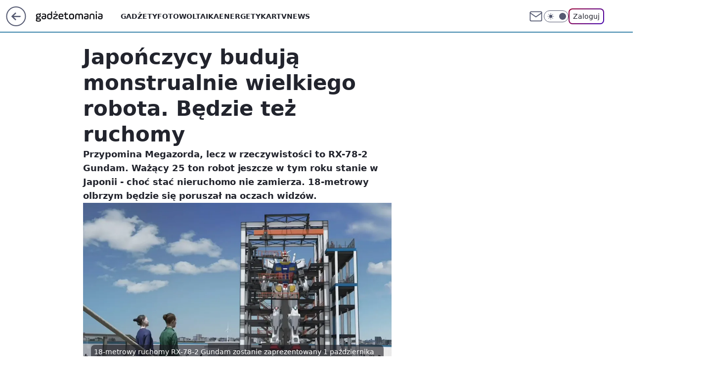

--- FILE ---
content_type: text/html; charset=utf-8
request_url: https://gadzetomania.pl/japonczycy-buduja-monstrualnie-wielkiego-robota-bedzie-tez-ruchomy,6704731389085313a
body_size: 21072
content:
<!doctype html><html lang="pl"><head><meta charset="utf-8"><meta name="viewport" content="width=device-width, viewport-fit=cover, initial-scale=1"><meta http-equiv="Cache-Control" content="no-cache"><meta http-equiv="X-UA-Compatible" content="IE=Edge"><meta http-equiv="Expires" content="0"><meta name="logo" content="/staticfiles/logo.png"><script>
		// dot
		var TECH = true;
		var GOFER = true;
		var wp_dot_type = 'click';
		var appVersion = "v1.528.0";
		var wp_dot_addparams = {"bunchID":"235595","canonical":"https://gadzetomania.pl/japonczycy-buduja-monstrualnie-wielkiego-robota-bedzie-tez-ruchomy,6704731389085313a","cauthor":"Michał Skorupka","ccategory":"","cdate":"2020-01-29","cedtype":"news","ciab":"IAB19,IAB-v3-631,IAB19-20,IAB19-19,IAB19-4,IAB19-32","cid":"6704731389085313","corigin":"","cpagemax":1,"cpageno":1,"cplatform":"gofer","crepub":0,"csource":"WP Gadżetomania","csystem":"ncr","ctags":"","ctlength":2220,"ctype":"article","cuct":"","darkmode":false,"frontendVer":"v1.528.0|20260114","isLogged":false,"svid":"8b9aa6b8-aef6-4498-a809-96bc3de534e3"};
		// wpjslib
		var WP = [];
		var wp_sn = "gadzetomania";
		var rekid = "235595";
		var wp_push_notification_on = true;
		var wp_mobile = false;
		var wp_fb_id = "933316406876601";
		var wp_subscription = "";

		var wpStadcp = "0.000";
		var screeningv2 = true;
		var API_DOMAIN = '/';
		var API_STREAM = '/v1/stream';
		var API_GATEWAY = "/graphql";
		var API_HOST_ONE_LOGIN = "https://gadzetomania.pl";
		var WPP_VIDEO_EMBED = [{"adv":true,"autoplay":true,"extendedrelated":false,"floatingplayer":true,"target":"#video-player-381459726967710620","url":"https://www.youtube.com/watch?v=r9yVcen9u84"}] || [];
		if (true) {
			var getPopoverAnchor = async () =>
				document.querySelector('[data-role="onelogin-button"]');
		}
		var wp_push_notification_on = true;
		var wp_onepager = true;
		var asyncNativeQueue = [];
		var wp_consent_logo = "/staticfiles/logo.png";
		var wp_consent_color = 'var(--wp-consent-color)';
		if (true) {
			var wp_pvid = "afeb9eb8ae892ad08f31";
		}

		if (false) {
			var wp_pixel_id = "";
		}
		if (true) {
			var onResizeCallback = function (layoutType) {
				window.wp_dot_addparams.layout = layoutType;
			};

			var applicationSize = {};
			if (false) {
				var breakpointNarrow = 0;
			} else {
				var breakpointNarrow = 1280;
			}
			function onResize() {
				applicationSize.innerWidth = window.innerWidth;
				applicationSize.type =
					window.innerWidth >= breakpointNarrow ? 'wide' : 'narrow';
				onResizeCallback(applicationSize.type);
			}
			onResize();
			window.addEventListener('resize', onResize);
		}

		var loadTimoeout = window.setTimeout(function () {
			window.WP.push(function () {
				window.WP.performance.registerMark('WPJStimeout');
				loadScript();
			});
		}, 3000);

		var loadScript = function () {
			window.clearTimeout(loadTimoeout);
			document.body.setAttribute('data-wp-loaded', 'true');
		};
		window.WP.push(function () {
			window.WP.gaf.loadBunch(false, loadScript, true);
			if (true) {
				window.WP.gaf.registerCommercialBreak(2);
			}
		});
		var __INIT_CONFIG__ = {"randvar":"ncXEDpJjqO","randomClasses":{"0":"pHHPL","100":"rdxOs","150":"aYnGB","162":"RgXuz","180":"DMPjO","200":"YhFVV","250":"PSnWa","280":"HDOjf","282":"ralpt","300":"Gihxd","312":"dvxtb","330":"fEhyb","332":"iWmJM","40":"UewWH","50":"EWHrv","60":"dsRJD","600":"chfZl","662":"kWcNW","712":"XxXls","780":"aqTWQ","810":"xruGt","82":"DgUbq","fullPageScreeningWallpaper":"tsyaV","hasPlaceholderPadding":"clBoN","hasVerticalPlaceholderPadding":"pULId","panelPremiumScreeningWallpaper":"CZyOC","placeholderMargin":"isUmH","screeningContainer":"JTGci","screeningWallpaper":"Fzvhx","screeningWallpaperSecondary":"DNFzq","slot15ScreeningWallpaper":"ebHyz","slot16ScreeningWallpaper":"WptZz","slot17ScreeningWallpaper":"qLzmw","slot18ScreeningWallpaper":"iBgWV","slot19ScreeningWallpaper":"Fcqxk","slot38ScreeningWallpaper":"rPuvt","slot3ScreeningWallpaper":"BPpwW","slot501ScreeningWallpaper":"AQwMJ","slot75ScreeningWallpaper":"szwze","transparent":"cqWsc"},"productId":"6529509757056641","isMobile":false,"social":{"facebook":{"accountName":"gadzetomania","appId":"784350446076490","pages":["184267418690"],"clientToken":"e42439f4fcab2fec2ec5bfbda8e3aec7"},"instagram":{},"tiktok":{},"giphy":{"appId":"sQK9FPEEd9Ih6icRBPMRfH03bo0BeH1X"},"x":{},"youtube":{},"linkedin":{}},"cookieDomain":".gadzetomania.pl","isLoggedIn":false,"user":{},"userApi":"/graphql","oneLoginApiHost":"","scriptSrc":"https://gadzetomania.pl/[base64]","isGridEnabled":false,"editorialIcon":{"iconUrl":"","url":"","text":""},"poll":{"id":"","title":"","photo":{"url":"","width":0,"height":0},"pollType":"","question":"","answers":null,"sponsored":false,"logoEnabled":false,"sponsorLogoFile":{"url":"","width":0,"height":0},"sponsorLogoLink":"","buttonText":"","buttonUrl":""},"abTestVariant":"","showExitDiscover":false,"isLanding":false,"scrollLockTimeout":0,"scrollMetricEnabled":false,"survicateSegments":"","isFeed":false,"isSuperApp":false,"oneLoginClientId":"gadzetomania","weatherSrc":"","commonHeadSrc":"","userPanelCss":"https://gadzetomania.pl/[base64]","saveForLaterProductID":"5927206335214209","withNewestBottombar":true,"acid":"","withBottomRecommendationsSplit":false,"isCommentsPageAbTest":false};
		window["ncXEDpJjqO"] = function (
			element,
			slot,
			withPlaceholder,
			placeholder,
			options
		) {
			window.WP.push(function () {
				if (withPlaceholder && element.parentNode) {
					window.WP.gaf.registerPlaceholder(
						slot,
						element.parentNode,
						placeholder
					);
					if (true) {
						element.parentNode.style.display = 'none';
					}
				}
				if (false) {
					window.WP.gaf.registerSlot(slot, element, options);
				}
			});
		};
	</script><meta name="gaf" content="blxkawkw"> <script>!function(e,f){try{if(!document.cookie.match('(^|;)\\s*WPdp=([^;]*)')||/google/i.test(window.navigator.userAgent))return;f.WP=f.WP||[];f.wp_pvid=f.wp_pvid||(function(){var output='';while(output.length<20){output+=Math.random().toString(16).substr(2);output=output.substr(0,20)}return output})(20);var abtest=function(){function e(t){return!(null==t)&&"object"==typeof t&&!Array.isArray(t)&&0<Object.keys(t).length}var t="",r=f.wp_abtest;return e(r)&&(t=Object.entries(r).map(([r,t])=>{if(e(t))return Object.entries(t).map(([t,e])=>r+"|"+t+"|"+e).join(";")}).join(";")),t}();var r,s,c=[["https://gadzetomania","pl/[base64]"]
.join('.'),["pvid="+f.wp_pvid,(s=e.cookie.match(/(^|;)\s*PWA_adbd\s*=\s*([^;]+)/),"PWA_adbd="+(s?s.pop():"2")),location.search.substring(1),(r=e.referrer,r&&"PWAref="+encodeURIComponent(r.replace(/^https?:\/\//,""))),f.wp_sn&&"sn="+f.wp_sn,abtest&&"abtest="+encodeURIComponent(abtest)].filter(Boolean).join("&")].join("/?");e.write('<scr'+'ipt src="'+c+'"><\/scr'+'ipt>')}catch(_){console.error(_)}}(document,window);</script><script id="hb" crossorigin="anonymous" src="https://gadzetomania.pl/[base64]"></script><title>Japończycy budują monstrualnie wielkiego robota. Będzie też ruchomy</title><link href="https://gadzetomania.pl/japonczycy-buduja-monstrualnie-wielkiego-robota-bedzie-tez-ruchomy,6704731389085313a" rel="canonical"><meta name="description" content="Przypomina Megazorda, lecz w rzeczywistości to RX-78-2 Gundam. Ważący 25 ton robot jeszcze w tym roku stanie w Japonii - choć stać nieruchomo nie zamierza. 18-metrowy olbrzym będzie się poruszał na oczach widzów."> <meta name="author" content="Grupa Wirtualna Polska"><meta name="robots" content="max-image-preview:large"><meta property="og:type" content="article"><meta property="og:title" content="Japończycy budują monstrualnie wielkiego robota. Będzie też ruchomy"><meta property="og:description" content="Przypomina Megazorda, lecz w rzeczywistości to RX-78-2 Gundam. Ważący 25 ton robot jeszcze w tym roku stanie w Japonii - choć stać nieruchomo nie zamierza. 18-metrowy olbrzym będzie się poruszał na oczach widzów."><meta property="og:url" content="https://gadzetomania.pl/japonczycy-buduja-monstrualnie-wielkiego-robota-bedzie-tez-ruchomy,6704731389085313a"><meta property="og:site_name" content="Gadżetomania"><meta property="og:locale" content="pl_PL"><meta property="og:image" content="https://v.wpimg.pl/NjczLnBuYQsCGDpdbQ5sHkFAbgcrV2JIFlh2TG1EfVpTAntbclojRAQbKBQnASEHAhQlD2wFIkUQCSgPJhQ9DgIJLQoxFD0OTh95CycTKF0AGHVYe0N5WU0KIglgCA"><meta property="og:image:width" content="1300"><meta property="og:image:height" content="750">  <meta property="og:image:type" content="image/png"><meta property="article:published_time" content="2020-01-29T15:08:23.000Z"> <meta property="article:modified_time" content="2020-01-29T15:08:23.000Z"><meta name="twitter:card" content="summary_large_image"><meta name="twitter:description" content="Przypomina Megazorda, lecz w rzeczywistości to RX-78-2 Gundam. Ważący 25 ton robot jeszcze w tym roku stanie w Japonii - choć stać nieruchomo nie zamierza. 18-metrowy olbrzym będzie się poruszał na oczach widzów."><meta name="twitter:image" content="https://v.wpimg.pl/NjczLnBuYQsCGDpdbQ5sHkFAbgcrV2JIFlh2TG1EfVpTAntbclojRAQbKBQnASEHAhQlD2wFIkUQCSgPJhQ9DgIJLQoxFD0OTh95CycTKF0AGHVYe0N5WU0KIglgCA"><meta name="fb:app_id" content="784350446076490"><meta name="fb:pages" content="184267418690"><link rel="alternate" type="application/rss+xml" href="/rss/aktualnosci" title="Aktualności"><script id="wpjslib6" type="module" src="https://gadzetomania.pl/[base64]" async="" crossorigin="anonymous"></script><script type="module" src="https://gadzetomania.pl/[base64]" crossorigin="anonymous"></script><script type="module" src="https://gadzetomania.pl/[base64]" crossorigin="anonymous"></script><link rel="apple-touch-icon" href="/staticfiles/icons/icon.png"><link rel="stylesheet" href="https://gadzetomania.pl/[base64]"><link rel="stylesheet" href="https://gadzetomania.pl/[base64]"><link rel="stylesheet" href="https://gadzetomania.pl/[base64]"><link rel="stylesheet" href="https://gadzetomania.pl/[base64]"><link rel="preload" as="image" href="https://v.wpimg.pl/Njk2NzMuYQsKUDhJYg5sHkkIbBMkV2JIHhB0WGJMfVwTB3xNYhhgDQpWNB85GiMLBVsvVD0ZYRkYVi8eLAYqCxhTKgksBipHDgcrHysTeQkJC3hDe0J9RBtcKVgw" fetchpriority="high"><meta name="breakpoints" content="629, 1139, 1365"><meta name="content-width" content="device-width, 630, 980, 1280"><link rel="manifest" href="/site.webmanifest"><meta name="mobile-web-app-capable" content="yes"><meta name="apple-mobile-web-app-capable" content="yes"><meta name="apple-mobile-web-app-status-bar-style" content="black-translucent"><meta name="theme-color" content="var(--color-brand)"><style>.ncXEDpJjqO{background-color:var(--color-neutral-25);position:relative;width:100%;min-height:200px;}.dark .ncXEDpJjqO{background-color:var(--color-neutral-850);}.clBoN .ncXEDpJjqO{padding: 18px 16px 10px;}.cqWsc{background-color:transparent;}.dark .cqWsc{background-color:transparent;}.pULId{padding: 15px 0;}.isUmH{margin:var(--wp-placeholder-margin);}.fEhyb{min-height:330px;}.rdxOs{min-height:100px;}.aYnGB{min-height:150px;}.XxXls{min-height:712px;}.xruGt{min-height:810px;}.ralpt{min-height:282px;}.HDOjf{min-height:280px;}.chfZl{min-height:600px;}.kWcNW{min-height:662px;}.iWmJM{min-height:332px;}.DgUbq{min-height:82px;}.Gihxd{min-height:300px;}.EWHrv{min-height:50px;}.dsRJD{min-height:60px;}.RgXuz{min-height:162px;}.YhFVV{min-height:200px;}.PSnWa{min-height:250px;}.dvxtb{min-height:312px;}.pHHPL{min-height:0px;}.UewWH{min-height:40px;}.DMPjO{min-height:180px;}.aqTWQ{min-height:780px;}</style></head><body class=""><meta itemprop="name" content="Gadżetomania"><div><div class="h-0"></div><script>(function(){var sc=document.currentScript;window[window.__INIT_CONFIG__.randvar](sc.previousElementSibling,6,false,{},{
    setNative: (dataNative, onViewCallback) => {
    window.asyncNativeQueue.push({
      action:"onPanelPremium",
      payload: { 
        screeningWallpaperClassName: "DNFzq", 
        dataNative: dataNative,
        onViewCallback: onViewCallback,
        
      }
})}});})()</script></div><div class="h-0"></div><script>(function(){var sc=document.currentScript;window[window.__INIT_CONFIG__.randvar](sc.previousElementSibling,10,false,{},undefined);})()</script> <div class="h-0"></div><script>(function(){var sc=document.currentScript;window[window.__INIT_CONFIG__.randvar](sc.previousElementSibling,89,false,{},undefined);})()</script> <div class="blxkawkwh"></div><div class="sticky top-0 w-full z-300"><header data-st-area="header" id="service-header" class="bg-[--color-header-bg] h-[4.125rem] relative select-none w-full"><div class="max-w-[980px] pl-3 xl:max-w-[1280px] h-full w-full flex items-center mx-auto relative"><input class="peer hidden" id="menu-toggle-button" type="checkbox" autocomplete="off"><div class="hidden peer-checked:block"><div class="wp-header-menu"><div class="wp-link-column"><ul class="wp-link-list"><li><a class="wp-link px-4 py-3 block" href="/gadzety,temat,6008941124117121">Gadżety</a></li><li><a class="wp-link px-4 py-3 block" href="/fotowoltaika,temat,6034854973489793">Fotowoltaika</a></li><li><a class="wp-link px-4 py-3 block" href="/energetyka,temat,6016397405512833">Energetyka</a></li><li><a class="wp-link px-4 py-3 block" href="/rtv,temat,6025194987364993">Rtv</a></li><li><a class="wp-link px-4 py-3 block" href="/news,temat,6078349537637505">News</a></li></ul><div class="wp-social-box"><span>Obserwuj nas na:</span><div><a class="cHJldmVudENC" href="https://www.facebook.com/gadzetomania"><svg xmlns="http://www.w3.org/2000/svg" fill="none" viewBox="0 0 24 24"><path stroke="currentColor" stroke-linecap="round" stroke-linejoin="round" stroke-width="1.5" d="M18 2.941h-3a5 5 0 0 0-5 5v3H7v4h3v8h4v-8h3l1-4h-4v-3a1 1 0 0 1 1-1h3z"></path></svg></a> </div></div></div><input class="peer hidden" id="wp-menu-link-none" name="wp-menu-links" type="radio" autocomplete="off" checked="checked"><div class="wp-teaser-column translate-x-[248px] peer-checked:translate-x-0"><div class="wp-header-menu-subtitle">Popularne w serwisie <span class="uppercase">Gadżetomania</span>:</div><div class="wp-teaser-grid"><a href="https://gadzetomania.pl/wyjatkowe-rozowe-glazy-gigantyczna-struktura-pod-lodem-antarktydy,7243295957780960a" title="Wyjątkowe różowe głazy. Gigantyczna struktura pod lodem Antarktydy"><div class="wp-img-placeholder"><img src="https://v.wpimg.pl/N2VkYjk5YVM3CS9ZRE5sRnRRewMCF2IQI0ljSEQGfwYuWm5cRFMnXjMZPBoEGylAIxs4HRsbPl55CikDREN_HTICKhoHVDcdMwY7Dw8aLVMzUmwOCgZjUW9TakdfDCsCe1I6UlgYLFYzU24PD1d3C2QPexc" loading="lazy" class="wp-img" alt="Wyjątkowe różowe głazy. Gigantyczna struktura pod lodem Antarktydy"></div><span class="wp-teaser-title">Wyjątkowe różowe głazy. Gigantyczna struktura pod lodem Antarktydy</span> <span class="wp-teaser-author"></span></a><a href="https://gadzetomania.pl/gdzie-pada-snieg-najlepsze-aplikacje-i-radary-opadow-na-zime,7243304833984992a" title="Gdzie pada śnieg? Najlepsze aplikacje i radary opadów na zimę"><div class="wp-img-placeholder"><img src="https://v.wpimg.pl/MmU0OWYzYgw0UjlkdgFvGXcKbT4wWGFPIBJ1dXZJfFktAXhhdhwkATBCKic2VCofIEAuIClUPQF6UT8-dgx8QjFZPCc1GzRCMF0tMj1VdAtgCH5ib0tgDjFSd3ptTn5ceFIqNGBXKFk3An0ybUMrXmIIbSo" loading="lazy" class="wp-img" alt="Gdzie pada śnieg? Najlepsze aplikacje i radary opadów na zimę"></div><span class="wp-teaser-title">Gdzie pada śnieg? Najlepsze aplikacje i radary opadów na zimę</span> <span class="wp-teaser-author"></span></a><a href="https://gadzetomania.pl/znalezli-go-na-dnie-atlantyku-nie-znalazl-sie-tam-przypadkowo,7243002029803840a" title="Znaleźli go na dnie Atlantyku. Nie znalazł się tam przypadkowo"><div class="wp-img-placeholder"><img src="https://v.wpimg.pl/MmE3NzIxYgwkUThJZgNvGWcJbBMgWmFPMBF0WGZLfFk9AnlMZh4kASBBKwomViofMEMvDTlWPQFqUj4TZg58QiFaPQolGTRCIF4sHy1XfwsgUiwYe0pgVHQHe1d9HHxcaAsvHHlVe1l9C3wbfk9_XHQBbAc" loading="lazy" class="wp-img" alt="Znaleźli go na dnie Atlantyku. Nie znalazł się tam przypadkowo"></div><span class="wp-teaser-title">Znaleźli go na dnie Atlantyku. Nie znalazł się tam przypadkowo</span> <span class="wp-teaser-author"></span></a><a href="https://gadzetomania.pl/gmail-wycofuje-obsluge-pop3-sprawdz-co-musisz-zrobic,7242990726003072a" title="Gmail wycofuje obsługę POP3. Sprawdź, co musisz zrobić"><div class="wp-img-placeholder"><img src="https://v.wpimg.pl/ODQwN2QyYCUwFTgBfgJtMHNNbFs4W2NmJFV0EH5KfnApRnkEfh8mKDQFK0I-Vyg2JAcvRSFXPyh-Fj5bfg9-azUePUI9GDZrNBosVzVWf3JkFXtWZk1iJWVDdx9lG392fE54A2RULXxpTnYGYU4rdmgSbE8" loading="lazy" class="wp-img" alt="Gmail wycofuje obsługę POP3. Sprawdź, co musisz zrobić"></div><span class="wp-teaser-title">Gmail wycofuje obsługę POP3. Sprawdź, co musisz zrobić</span> <span class="wp-teaser-author"></span></a><a href="https://gadzetomania.pl/android-auto-16-0-do-pobrania-kierowcy-moga-sie-zdziwic,7242553655172064a" title="Android Auto 16.0 do pobrania. Kierowcy mogą się zdziwić"><div class="wp-img-placeholder"><img src="https://v.wpimg.pl/YmEwZDg2dgwkFSx3SEl7GWdNeC0OEHVPMFVgZkgBaFk9Rm1ySFQwASAFPzQIHD4fMAc7MxccKQFqFiotSERoQiEeKTQLUyBCIBo4IQMdOF5yRWt8BgR0DHVFbmlTUztbaE5ocFMfblhwFjglV1ZhW3xHeDk" loading="lazy" class="wp-img" alt="Android Auto 16.0 do pobrania. Kierowcy mogą się zdziwić"></div><span class="wp-teaser-title">Android Auto 16.0 do pobrania. Kierowcy mogą się zdziwić</span> <span class="wp-teaser-author"></span></a><a href="https://gadzetomania.pl/ten-trick-to-pulapka-mozesz-uszkodzic-szyby,7241306116512256a" title="Ten &#34;trick&#34; to pułapka. Możesz uszkodzić szyby"><div class="wp-img-placeholder"><img src="https://v.wpimg.pl/NjMzOGI0YQssGDl0ZktsHm9AbS4gEmJIOFh1ZWYDf141S3hxZlYnBigIKjcmHikYOAouMDkePgZiGz8uZkZ_RSkTPDclUTdFKBctIi0fKgx_H30hLQBjXXhLKmp9CX1cYEMsI30dfw8rS3l0eggsXnQbbTo" loading="lazy" class="wp-img" alt="Ten &#34;trick&#34; to pułapka. Możesz uszkodzić szyby"></div><span class="wp-teaser-title">Ten &#34;trick&#34; to pułapka. Możesz uszkodzić szyby</span> <span class="wp-teaser-author"></span></a></div></div></div><div class="wp-header-menu-layer"></div></div><div class="header-back-button-container"><div id="wp-sg-back-button" class="back-button-container wp-back-sg" data-st-area="goToSG"><a href="/"><svg class="back-button-icon" xmlns="http://www.w3.org/2000/svg" width="41" height="40" fill="none"><circle cx="20.447" cy="20" r="19" fill="transparent" stroke="currentColor" stroke-width="2"></circle> <path fill="currentColor" d="m18.5 12.682-.166.133-6.855 6.472a1 1 0 0 0-.089.099l.117-.126q-.087.082-.155.175l-.103.167-.075.179q-.06.178-.06.374l.016.193.053.208.08.178.103.16.115.131 6.853 6.47a1.4 1.4 0 0 0 1.897 0 1.213 1.213 0 0 0 .141-1.634l-.14-.157-4.537-4.283H28.44c.741 0 1.342-.566 1.342-1.266 0-.635-.496-1.162-1.143-1.252l-.199-.014-12.744-.001 4.536-4.281c.472-.445.519-1.14.141-1.634l-.14-.158a1.4 1.4 0 0 0-1.55-.237z"></path></svg></a></div><a href="/" class="cHJldmVudENC z-0" title="Gadżetomania" id="service_logo"><svg class="text-[--color-logo] max-w-[--logo-width] h-[--logo-height] align-middle mr-8"><use href="/staticfiles/siteLogoDesktop.svg#root"></use></svg></a> </div><ul class="flex text-sm/[1.3125rem] gap-8  xl:flex hidden"><li class="flex items-center group relative"><a class="whitespace-nowrap group uppercase no-underline font-semibold hover:underline text-[--color-header-text] cHJldmVudENC" href="/gadzety,temat,6008941124117121">Gadżety</a> </li><li class="flex items-center group relative"><a class="whitespace-nowrap group uppercase no-underline font-semibold hover:underline text-[--color-header-text] cHJldmVudENC" href="/fotowoltaika,temat,6034854973489793">Fotowoltaika</a> </li><li class="flex items-center group relative"><a class="whitespace-nowrap group uppercase no-underline font-semibold hover:underline text-[--color-header-text] cHJldmVudENC" href="/energetyka,temat,6016397405512833">Energetyka</a> </li><li class="flex items-center group relative"><a class="whitespace-nowrap group uppercase no-underline font-semibold hover:underline text-[--color-header-text] cHJldmVudENC" href="/rtv,temat,6025194987364993">Rtv</a> </li><li class="flex items-center group relative"><a class="whitespace-nowrap group uppercase no-underline font-semibold hover:underline text-[--color-header-text] cHJldmVudENC" href="/news,temat,6078349537637505">News</a> </li></ul><div class="group mr-0 xl:ml-[3.5rem] flex flex-1 items-center justify-end"><div class="h-8 text-[--icon-light] flex items-center gap-4"><a id="wp-poczta-link" href="https://poczta.wp.pl/login/login.html" class="text-[--color-header-icon-light] block size-8 cHJldmVudENC"><svg viewBox="0 0 32 32" fill="none" xmlns="http://www.w3.org/2000/svg"><path d="M6.65944 6.65918H25.3412C26.6256 6.65918 27.6764 7.71003 27.6764 8.9944V23.0057C27.6764 24.2901 26.6256 25.3409 25.3412 25.3409H6.65944C5.37507 25.3409 4.32422 24.2901 4.32422 23.0057V8.9944C4.32422 7.71003 5.37507 6.65918 6.65944 6.65918Z" stroke="currentColor" stroke-width="1.8" stroke-linecap="round" stroke-linejoin="round"></path> <path d="M27.6764 8.99438L16.0003 17.1677L4.32422 8.99438" stroke="currentColor" stroke-width="1.8" stroke-linecap="round" stroke-linejoin="round"></path></svg></a><input type="checkbox" class="hidden" id="darkModeCheckbox"> <label class="wp-darkmode-toggle" for="darkModeCheckbox" aria-label="Włącz tryb ciemny"><div class="toggle-container"><div class="toggle-icon-dark"><svg viewBox="0 0 16 16" class="icon-moon" fill="currentColor" xmlns="http://www.w3.org/2000/svg"><path d="M15.293 11.293C13.8115 11.9631 12.161 12.1659 10.5614 11.8743C8.96175 11.5827 7.48895 10.8106 6.33919 9.66085C5.18944 8.5111 4.41734 7.0383 4.12574 5.43866C3.83415 3.83903 4.03691 2.18852 4.70701 0.707031C3.52758 1.24004 2.49505 2.05123 1.69802 3.07099C0.900987 4.09075 0.363244 5.28865 0.130924 6.56192C-0.101395 7.83518 -0.0213565 9.1458 0.364174 10.3813C0.749705 11.6169 1.42922 12.7404 2.34442 13.6556C3.25961 14.5708 4.38318 15.2503 5.61871 15.6359C6.85424 16.0214 8.16486 16.1014 9.43813 15.8691C10.7114 15.6368 11.9093 15.0991 12.9291 14.302C13.9488 13.505 14.76 12.4725 15.293 11.293V11.293Z"></path></svg></div><div class="toggle-icon-light"><svg fill="currentColor" class="icon-sun" xmlns="http://www.w3.org/2000/svg" viewBox="0 0 30 30"><path d="M 14.984375 0.98632812 A 1.0001 1.0001 0 0 0 14 2 L 14 5 A 1.0001 1.0001 0 1 0 16 5 L 16 2 A 1.0001 1.0001 0 0 0 14.984375 0.98632812 z M 5.796875 4.7988281 A 1.0001 1.0001 0 0 0 5.1015625 6.515625 L 7.2226562 8.6367188 A 1.0001 1.0001 0 1 0 8.6367188 7.2226562 L 6.515625 5.1015625 A 1.0001 1.0001 0 0 0 5.796875 4.7988281 z M 24.171875 4.7988281 A 1.0001 1.0001 0 0 0 23.484375 5.1015625 L 21.363281 7.2226562 A 1.0001 1.0001 0 1 0 22.777344 8.6367188 L 24.898438 6.515625 A 1.0001 1.0001 0 0 0 24.171875 4.7988281 z M 15 8 A 7 7 0 0 0 8 15 A 7 7 0 0 0 15 22 A 7 7 0 0 0 22 15 A 7 7 0 0 0 15 8 z M 2 14 A 1.0001 1.0001 0 1 0 2 16 L 5 16 A 1.0001 1.0001 0 1 0 5 14 L 2 14 z M 25 14 A 1.0001 1.0001 0 1 0 25 16 L 28 16 A 1.0001 1.0001 0 1 0 28 14 L 25 14 z M 7.9101562 21.060547 A 1.0001 1.0001 0 0 0 7.2226562 21.363281 L 5.1015625 23.484375 A 1.0001 1.0001 0 1 0 6.515625 24.898438 L 8.6367188 22.777344 A 1.0001 1.0001 0 0 0 7.9101562 21.060547 z M 22.060547 21.060547 A 1.0001 1.0001 0 0 0 21.363281 22.777344 L 23.484375 24.898438 A 1.0001 1.0001 0 1 0 24.898438 23.484375 L 22.777344 21.363281 A 1.0001 1.0001 0 0 0 22.060547 21.060547 z M 14.984375 23.986328 A 1.0001 1.0001 0 0 0 14 25 L 14 28 A 1.0001 1.0001 0 1 0 16 28 L 16 25 A 1.0001 1.0001 0 0 0 14.984375 23.986328 z"></path></svg></div></div><div class="toggle-icon-circle"></div></label><div class="relative"><form action="/auth/v1/sso/auth" data-role="onelogin-button" method="get" id="wp-login-form"><input type="hidden" name="continue_url" value="https://gadzetomania.pl/japonczycy-buduja-monstrualnie-wielkiego-robota-bedzie-tez-ruchomy,6704731389085313a"> <button type="submit" class="wp-login-button">Zaloguj</button></form></div></div><div class="ml-[0.25rem] w-[3.375rem] flex items-center justify-center"><label role="button" for="menu-toggle-button" tab-index="0" aria-label="Menu" class="cursor-pointer flex items-center justify-center size-8 text-[--color-header-icon-light]"><div class="hidden peer-checked:group-[]:flex absolute top-0 right-0 w-[3.375rem] h-[4.4375rem] bg-white dark:bg-[--color-neutral-800] z-1 items-center justify-center rounded-t-2xl peer-checked:group-[]:text-[--icon-dark]"><svg xmlns="http://www.w3.org/2000/svg" width="32" height="32" viewBox="0 0 32 32" fill="none"><path d="M24 8 8 24M8 8l16 16" stroke="currentColor" stroke-width="1.8" stroke-linecap="round" stroke-linejoin="round"></path></svg></div><div class="flex peer-checked:group-[]:hidden h-8 w-8"><svg xmlns="http://www.w3.org/2000/svg" viewBox="0 0 32 32" fill="none"><path d="M5 19h22M5 13h22M5 7h22M5 25h22" stroke="currentColor" stroke-width="1.8" stroke-linecap="round" stroke-linejoin="round"></path></svg></div></label></div></div></div><hr class="absolute bottom-0 left-0 m-0 h-px w-full border-t border-solid border-[--color-brand]"><div id="user-panel-v2-root" class="absolute z-[9999] right-0 empty:hidden"></div></header> </div> <div class="relative flex w-full flex-col items-center" data-testid="screening-main"><div class="Fzvhx"><div class="absolute inset-0"></div></div><div class="w-full py-2 has-[div>div:not(:empty)]:p-0"><div class="JTGci"></div></div><div class="flex w-full flex-col items-center"><div class="DNFzq relative w-full"><div class="absolute inset-x-0 top-0"></div></div><div class="relative w-auto"><main class="wp-main-article" style="--nav-header-height: 90px;"><article data-st-area="article-article"><div class="flex mb-5"><div class="article-header flex-auto"><div><h1>Japończycy budują monstrualnie wielkiego robota. Będzie też ruchomy </h1></div><div class="article-lead x-tts"><p>Przypomina Megazorda, lecz w rzeczywistości to RX-78-2 Gundam. Ważący 25 ton robot jeszcze w tym roku stanie w Japonii - choć stać nieruchomo nie zamierza. 18-metrowy olbrzym będzie się poruszał na oczach widzów.</p></div><div><div class="article-img-placeholder" data-mainmedia-photo><img width="936" height="527" alt="Japończycy budują monstrualnie wielkiego robota. Będzie też ruchomy 1" src="https://v.wpimg.pl/Njk2NzMuYQsKUDhJYg5sHkkIbBMkV2JIHhB0WGJMfVwTB3xNYhhgDQpWNB85GiMLBVsvVD0ZYRkYVi8eLAYqCxhTKgksBipHDgcrHysTeQkJC3hDe0J9RBtcKVgw" data-link="https://v.wpimg.pl/Njk2NzMuYQsKUDhJYg5sHkkIbBMkV2JIHhB0WGJMfVwTB3xNYhhgDQpWNB85GiMLBVsvVD0ZYRkYVi8eLAYqCxhTKgksBipHDgcrHysTeQkJC3hDe0J9RBtcKVgw" class="wp-media-image" fetchpriority="high"><span class="line-clamp-2 article-caption">18-metrowy ruchomy RX-78-2 Gundam zostanie zaprezentowany 1 października w Jokohamie</span></div><div class="article-img-source">Źródło zdjęć: © Youtube</div></div><div class="info-container"><div class="flex flex-wrap gap-2 items-center"><div class="flex relative z-1"><object class="rounded-full select-none text-[--color-neutral-700] bg-[--color-neutral-25] dark:bg-[--color-neutral-850] dark:text-[--color-neutral-150] border border-solid border-[--color-neutral-250] dark:border-[--color-neutral-600]" width="40" height="40"><svg xmlns="http://www.w3.org/2000/svg" viewBox="0 0 46 46" fill="none" stroke="currentColor"><circle cx="24" cy="24" r="23.5" fill="none" stroke-width="0"></circle> <path stroke="currentColor" stroke-linecap="round" stroke-linejoin="round" stroke-width="1.8" d="m24.4004 33.4659 8.7452-8.7451 3.7479 3.7479-8.7452 8.7452-3.7479-3.748Z"></path> <path stroke="currentColor" stroke-linecap="round" stroke-linejoin="round" stroke-width="1.8" d="m31.8962 25.971-1.8739-9.3698-18.1151-4.3726 4.3726 18.115 9.3699 1.874 6.2465-6.2466ZM11.9072 12.2286l9.4773 9.4773"></path> <path stroke="currentColor" stroke-linecap="round" stroke-linejoin="round" stroke-width="1.8" d="M23.1512 25.97c1.38 0 2.4986-1.1187 2.4986-2.4987 0-1.3799-1.1186-2.4986-2.4986-2.4986-1.3799 0-2.4986 1.1187-2.4986 2.4986 0 1.38 1.1187 2.4987 2.4986 2.4987Z"></path></svg></object></div><div><div class="flex flex-wrap text-base font-bold "><span>Michał Skorupka</span></div><time class="wp-article-content-date" datetime="2020-01-29T15:08:23.000Z">29 stycznia 2020, 16:08</time></div></div><div class="flex justify-between sm:justify-end gap-4 relative"><button class="wp-article-action comments top" data-vab-container="social_tools" data-vab-box="comments_button" data-vab-position="top" data-vab-index="2" data-location="/japonczycy-buduja-monstrualnie-wielkiego-robota-bedzie-tez-ruchomy,6704731389085313a/komentarze?utm_medium=button_top&amp;utm_source=comments"><div class="flex items-center justify-center relative"><div class="wp-comment-dot"></div><svg xmlns="http://www.w3.org/2000/svg" width="16" height="16" fill="none"><path stroke="currentColor" stroke-linecap="round" stroke-linejoin="round" stroke-width="1.3" d="M14 7.6667a5.59 5.59 0 0 1-.6 2.5333 5.666 5.666 0 0 1-5.0667 3.1334 5.59 5.59 0 0 1-2.5333-.6L2 14l1.2667-3.8a5.586 5.586 0 0 1-.6-2.5333A5.667 5.667 0 0 1 5.8 2.6 5.59 5.59 0 0 1 8.3333 2h.3334A5.6535 5.6535 0 0 1 14 7.3334z"></path></svg></div>2 komentarze</button><div class="wp-article-action-button-container"><button id="wp-article-share-button" class="wp-article-action" type="button" data-vab-container="social_tools" data-vab-position="top" data-vab-box="share" data-vab-index="1"><svg xmlns="http://www.w3.org/2000/svg" width="16" height="16" fill="none"><g stroke="currentColor" stroke-linecap="round" stroke-linejoin="round" stroke-width="1.3" clip-path="url(#clip0_1847_293)"><path d="M12.714 5.0953c1.1834 0 2.1427-.9594 2.1427-2.1428S13.8974.8098 12.714.8098s-2.1427.9593-2.1427 2.1427.9593 2.1428 2.1427 2.1428M3.2863 10.2024c1.1834 0 2.1427-.9593 2.1427-2.1427S4.4697 5.917 3.2863 5.917s-2.1427.9593-2.1427 2.1427.9593 2.1427 2.1427 2.1427M12.714 15.1902c1.1834 0 2.1427-.9593 2.1427-2.1427s-.9593-2.1427-2.1427-2.1427-2.1427.9593-2.1427 2.1427.9593 2.1427 2.1427 2.1427M5.4287 9.3455l5.1425 2.5712M10.5712 4.2029 5.4287 6.774"></path></g> <defs><clipPath id="clip0_1847_293"><path fill="currentColor" d="M0 0h16v16H0z"></path></clipPath></defs></svg></button><div id="wp-article-share-menu" class="wp-article-share-menu"><button id="share-x" class="wp-article-share-option" data-vab-container="social_tools" data-vab-position="top" data-vab-box="share_twitter" data-vab-index="3"><span class="wp-article-share-icon"><svg xmlns="http://www.w3.org/2000/svg" fill="currentColor" viewBox="0 0 1200 1227"><path d="M714.163 519.284 1160.89 0h-105.86L667.137 450.887 357.328 0H0l468.492 681.821L0 1226.37h105.866l409.625-476.152 327.181 476.152H1200L714.137 519.284zM569.165 687.828l-47.468-67.894-377.686-540.24h162.604l304.797 435.991 47.468 67.894 396.2 566.721H892.476L569.165 687.854z"></path></svg></span> <span>Udostępnij na X</span></button> <button id="share-facebook" class="wp-article-share-option" data-vab-container="social_tools" data-vab-position="top" data-vab-box="share_facebook" data-vab-index="4"><span class="wp-article-share-icon"><svg xmlns="http://www.w3.org/2000/svg" fill="none" viewBox="0 0 24 24"><path stroke="currentColor" stroke-linecap="round" stroke-linejoin="round" stroke-width="1.5" d="M18 2.941h-3a5 5 0 0 0-5 5v3H7v4h3v8h4v-8h3l1-4h-4v-3a1 1 0 0 1 1-1h3z"></path></svg></span> <span>Udostępnij na Facebooku</span></button></div><button id="wp-article-save-button" type="button" class="group wp-article-action disabled:cursor-not-allowed" data-save-id="6704731389085313" data-save-type="ARTICLE" data-save-image="https://m.gadzetomania.pl/ssdadasdasadsasd-e5eeff7cb969673.png" data-save-url="https://gadzetomania.pl/japonczycy-buduja-monstrualnie-wielkiego-robota-bedzie-tez-ruchomy,6704731389085313a" data-save-title="Japończycy budują monstrualnie wielkiego robota. Będzie też ruchomy" data-saved="false" data-vab-container="social_tools" data-vab-box="save_button" data-vab-position="top" data-vab-index="0"><svg xmlns="http://www.w3.org/2000/svg" width="12" height="15" fill="none"><path stroke="currentColor" stroke-linecap="round" stroke-linejoin="round" stroke-width="1.3" d="m10.6499 13.65-5-3.6111-5 3.6111V2.0945c0-.3831.1505-.7505.4184-1.0214A1.42 1.42 0 0 1 2.0785.65h7.1428c.379 0 .7423.1521 1.0102.423s.4184.6383.4184 1.0214z"></path></svg></button></div></div></div></div><div class="relative ml-4 flex w-[304px] shrink-0 flex-col flex-nowrap"> <div class="mt-3 w-full [--wp-placeholder-margin:0_0_24px_0]"><div class="ncXEDpJjqO isUmH EWHrv cqWsc"><div class="h-0"></div><script>(function(){var sc=document.currentScript;window[window.__INIT_CONFIG__.randvar](sc.previousElementSibling,67,true,{"fixed":true,"top":90},undefined);})()</script></div></div><div class="sticky top-[--nav-header-height] w-full"><div class="ncXEDpJjqO chfZl cqWsc"><div class="h-0"></div><script>(function(){var sc=document.currentScript;window[window.__INIT_CONFIG__.randvar](sc.previousElementSibling,36,true,{"fixed":true,"sticky":true,"top":90},undefined);})()</script></div></div></div></div><div class="my-6 grid w-full grid-cols-[624px_304px] gap-x-4 xl:grid-cols-[196px_724px_304px]"><aside role="complementary" class="relative hidden flex-none flex-col flex-nowrap xl:flex row-span-3"><div class="sticky top-[90px] hidden xl:block xl:-mt-1" id="article-left-rail"></div></aside><div class="wp-billboard col-span-2 [--wp-placeholder-margin:0_0_20px_0]"><div class="ncXEDpJjqO isUmH Gihxd"><img role="presentation" class="absolute left-1/2 top-1/2 max-h-[80%] max-w-[100px] -translate-x-1/2 -translate-y-1/2" src="https://v.wpimg.pl/ZXJfd3AudTkrBBIAbg54LGhcRlAxHQUrPgJGH2MAeGJoSQ1eIBI_K2UHAEVuBTY5KQMMXC0RPyoVERQdMgM9ejc" loading="lazy" decoding="async"><div class="h-0"></div><script>(function(){var sc=document.currentScript;window[window.__INIT_CONFIG__.randvar](sc.previousElementSibling,3,true,{"fixed":true},{
    setNative: (dataNative, onViewCallback) => {
    window.asyncNativeQueue.push({
      action: "onAlternativeScreening",
      payload:{ 
            screeningWallpaperClassName: "Fzvhx", 
            alternativeContainerClassName: "JTGci", 
            slotNumber: 3,
            dataNative: dataNative,
            onViewCallback: onViewCallback
    }})}});})()</script></div></div><div class="flex flex-auto flex-col"><div class="mb-4 flex flex-col gap-6"> <div class="wp-content-text-raw x-tts" data-uxc="paragraph1" data-cpidx="0"><p>Gundam - marka stworzona w 1979 roku przez Yoshiyukiego Tomino, uważana jest w Japonii jako punkt zwrotny w historii mangi i anime, przypisując jej zapoczątkowanie gatunku Real Robot. Przez lata wszystkie produkty związane z serialami i filmami o uniwersum Gundama przyciągały miłośników anime na całym świecie. Z okazji 40 lat od premiery pierwszej produkcji zatytułowanej &quot;Kidō Senshi Gundam&quot; japońscy projektanci postanowili sprawić fanom prawdziwą niespodziankę.</p></div> <div class="wp-content-text-raw x-tts" data-cpidx="1"><p>Japończycy po raz kolejny udowadniają, że nie ma dla nich rzeczy niemożliwych. To, co do niedawna mogło znajdować się jedynie w sferze marzeń zapalonych fanów anime, wkrótce stanie się rzeczywistością. Już tej jesieni w Jokohamie stanie przed nimi efekt końcowy projektu zapoczątkowanego w 2014 roku pod tytułem Gundam Global Challenge.</p></div> <div class="wp-content-embed group relative flex max-h-[300px] min-h-[300px] items-start justify-center overflow-hidden transition-[max-height] duration-200 ease-in-out data-[expanded=true]:max-h-[1200px] w-full" data-expanded="false" data-loading="false" data-type="TWITTER" data-url="https://twitter.com/Eaches/status/1222504186434244608"><div class="visible mx-auto group-data-[loading=true]:invisible w-full"><div data-testid="twitter-template" data-lang="pl"></div></div><div class="expand-container"><button type="button">Rozwiń</button><div class="expand-bar"></div></div></div> <div class="ncXEDpJjqO PSnWa"><img role="presentation" class="absolute left-1/2 top-1/2 max-h-[80%] max-w-[100px] -translate-x-1/2 -translate-y-1/2" src="https://v.wpimg.pl/ZXJfd3AudTkrBBIAbg54LGhcRlAxHQUrPgJGH2MAeGJoSQ1eIBI_K2UHAEVuBTY5KQMMXC0RPyoVERQdMgM9ejc" loading="lazy" decoding="async"><div class="h-0"></div><script>(function(){var sc=document.currentScript;window[window.__INIT_CONFIG__.randvar](sc.previousElementSibling,5,true,{"fixed":true,"top":90},undefined);})()</script></div> <div class="wp-content-text-raw x-tts" data-cpidx="4"><p>Celem projektantów było odtworzenie legendarnego Gundama w skali 1:1. Robot mierzący 18 metrów i ważący 25 ton stanie na terenie Gundam Factory Yokohama. Fabryka o powierzchni 9 tysięcy metrów kwadratowych ma zostać otwarta na molo Yamashita 1 października 2020 roku.</p></div><div class="wp-content-text-raw"><h2 id="title-381459726967710620" class="wp-content-title">GUNDAM GLOBAL CHALLENGE 1/30 model @YOKOHAMA 2020 coming soon</h2> </div> <div class="wp-content-part-video" data-moth-video="false" data-type="YOUTUBE" data-uxc="video"><div class="embed-wpplayer"><div class="wpplayer-placeholder" data-cpidx="0"><div data-video-config="{&#34;adv&#34;:true,&#34;autoplay&#34;:true,&#34;extendedrelated&#34;:false,&#34;floatingplayer&#34;:true,&#34;target&#34;:&#34;#video-player-381459726967710620&#34;,&#34;url&#34;:&#34;https://www.youtube.com/watch?v=r9yVcen9u84&#34;}" class="video-placeholder" id="video-player-381459726967710620"></div></div></div></div> <div class="wp-content-text-raw x-tts" data-cpidx="6"><p>Czytaj także: <a href="https://tech.wp.pl/rosja-fedor-leci-w-kosmos-to-robot-6416241868170881a">Rosja. Fedor leci w kosmos. To robot</a></p></div> <div class="ncXEDpJjqO PSnWa"><img role="presentation" class="absolute left-1/2 top-1/2 max-h-[80%] max-w-[100px] -translate-x-1/2 -translate-y-1/2" src="https://v.wpimg.pl/ZXJfd3AudTkrBBIAbg54LGhcRlAxHQUrPgJGH2MAeGJoSQ1eIBI_K2UHAEVuBTY5KQMMXC0RPyoVERQdMgM9ejc" loading="lazy" decoding="async"><div class="h-0"></div><script>(function(){var sc=document.currentScript;window[window.__INIT_CONFIG__.randvar](sc.previousElementSibling,11,true,{"fixed":true,"top":90},undefined);})()</script></div><div class="wp-content-text-raw"><h2 id="title-381459726967841692" class="x-tts">Robot inny niż wszystkie</h2> </div> <div class="wp-content-text-raw x-tts" data-cpidx="8"><p>Silna kultura robotów jest widoczna w Japonii niemalże na każdym kroku. Powstałych na ten temat gier wideo, seriali telewizyjnych i książek wprost nie da się zliczyć. Nie dziwi więc, że potężny robot, który stanie na terenie Jokohamy w październiku, nie jest pierwszym pomnikiem oddającym hołd anime.</p></div> <div class="wp-content-embed group relative flex max-h-[300px] min-h-[300px] items-start justify-center overflow-hidden transition-[max-height] duration-200 ease-in-out data-[expanded=true]:max-h-[1200px] w-full" data-expanded="false" data-loading="false" data-type="TWITTER" data-url="https://twitter.com/EcoGandalf/status/1222491678445010945"><div class="visible mx-auto group-data-[loading=true]:invisible w-full"><div data-testid="twitter-template" data-lang="pl"></div></div><div class="expand-container"><button type="button">Rozwiń</button><div class="expand-bar"></div></div></div> <div class="wp-content-text-raw x-tts" data-cpidx="10"><p>18-metrowy RX-78-2 Gundam będzie jednak wyjątkowy za sprawą swojej mobilności. Dzięki specjalnej instalacji, a także kombinacji siłowników elektrycznych i hydraulicznych, maszyna będzie w stanie idealnie odtworzyć ruchy uwielbianego przez wszystkich robota. Dokładne informacje na temat poruszania się Gundama pozostają tajemnicą.</p></div> <div class="ncXEDpJjqO PSnWa"><img role="presentation" class="absolute left-1/2 top-1/2 max-h-[80%] max-w-[100px] -translate-x-1/2 -translate-y-1/2" src="https://v.wpimg.pl/ZXJfd3AudTkrBBIAbg54LGhcRlAxHQUrPgJGH2MAeGJoSQ1eIBI_K2UHAEVuBTY5KQMMXC0RPyoVERQdMgM9ejc" loading="lazy" decoding="async"><div class="h-0"></div><script>(function(){var sc=document.currentScript;window[window.__INIT_CONFIG__.randvar](sc.previousElementSibling,12,true,{"fixed":true,"top":90},undefined);})()</script></div> <div class="wp-content-text-raw x-tts" data-cpidx="12"><p>Twórcy robota zapowiedzieli, że będą promować swój projekt w zagranicznych mediach. Nie ujmując nic spektakularnemu Gundamowi, będzie to jednak o wiele łatwiejsze, za sprawą igrzysk olimpijskich i paraolimpijskich, które odbędą się w tym roku w Tokio. Oczy całego świata będą więc zwrócone na Japonię.</p></div> <div class="wp-content-text-raw x-tts" data-cpidx="13"><p>Zobacz także: <a href="https://tech.wp.pl/roboty-powstale-z-komorek-macierzystych-zab-maja-niezwykle-wlasciwosci-6467607370364545a">Roboty powstałe z komórek macierzystych żab. Mają niezwykłe właściwości</a></p></div></div><div class="flex gap-4 flex-col" data-uxc="end_text"><div class="wp-article-source -mx-4 sm:mx-0 rounded-none sm:rounded"><span class="my-2">Źródło artykułu:</span> <a href="https://gadzetomania.pl/" class="cHJldmVudENC"><span>WP Gadżetomania</span></a></div><div class="flex justify-between gap-4"><div class=""><input id="wp-articletags-tags-expand" name="tags-expand" type="checkbox"><div class="wp-articletags" data-st-area="article-tags"></div></div><button class="wp-article-action comments bottom" data-vab-container="social_tools" data-vab-box="comments_button" data-vab-position="bottom" data-vab-index="2" data-location="/japonczycy-buduja-monstrualnie-wielkiego-robota-bedzie-tez-ruchomy,6704731389085313a/komentarze?utm_medium=button_bottom&amp;utm_source=comments"><div class="flex items-center justify-center relative"><div class="wp-comment-dot"></div><svg xmlns="http://www.w3.org/2000/svg" width="16" height="16" fill="none"><path stroke="currentColor" stroke-linecap="round" stroke-linejoin="round" stroke-width="1.3" d="M14 7.6667a5.59 5.59 0 0 1-.6 2.5333 5.666 5.666 0 0 1-5.0667 3.1334 5.59 5.59 0 0 1-2.5333-.6L2 14l1.2667-3.8a5.586 5.586 0 0 1-.6-2.5333A5.667 5.667 0 0 1 5.8 2.6 5.59 5.59 0 0 1 8.3333 2h.3334A5.6535 5.6535 0 0 1 14 7.3334z"></path></svg></div>2 komentarze</button></div></div></div><aside role="complementary" class="relative flex max-w-[304px] flex-none flex-col gap-5"><div id="article-right-rail"><div class="rail-container"><div class="sticky top-[--nav-header-height] w-full"><div class="ncXEDpJjqO chfZl cqWsc"><div class="h-0"></div><script>(function(){var sc=document.currentScript;window[window.__INIT_CONFIG__.randvar](sc.previousElementSibling,37,true,{"fixed":true,"sticky":true,"top":90},undefined);})()</script></div></div></div></div><div class="flex-none"><div class="ncXEDpJjqO chfZl cqWsc"><div class="h-0"></div><script>(function(){var sc=document.currentScript;window[window.__INIT_CONFIG__.randvar](sc.previousElementSibling,35,true,{"fixed":true,"sticky":true,"top":90},undefined);})()</script></div></div></aside></div></article><div class="ncXEDpJjqO Gihxd"><img role="presentation" class="absolute left-1/2 top-1/2 max-h-[80%] max-w-[100px] -translate-x-1/2 -translate-y-1/2" src="https://v.wpimg.pl/ZXJfd3AudTkrBBIAbg54LGhcRlAxHQUrPgJGH2MAeGJoSQ1eIBI_K2UHAEVuBTY5KQMMXC0RPyoVERQdMgM9ejc" loading="lazy" decoding="async"><div class="h-0"></div><script>(function(){var sc=document.currentScript;window[window.__INIT_CONFIG__.randvar](sc.previousElementSibling,15,true,{"fixed":true},undefined);})()</script></div> <div class="my-6 flex w-full gap-4 justify-end"><div class="flex-auto max-w-[920px]"><div class="wp-cockroach h-full flex flex-col gap-6" data-st-area="list-selected4you"><span class="wp-cockroach-header text-[22px]/7 font-bold text-center mt-6">Wybrane dla Ciebie</span><div class="grid xl:grid-cols-3 grid-cols-2 gap-4 lg:gap-6" data-uxc="start_recommendations"><div><div class="size-full"><div class="alternative-container-810"></div><div class="h-0"></div><script>(function(){var sc=document.currentScript;window[window.__INIT_CONFIG__.randvar](sc.previousElementSibling,810,false,{},{
setNative: (dataNative, onViewCallback) => {
    window.asyncNativeQueue.push({
        action:"onTeaser",
        payload: { 
          teaserClassName: "teaser-810",
          nativeSlotClassName: "teaser-native-810",
          alternativeContainerClassName: "alternative-container-810",
          dataNative: dataNative,
          onViewCallback: onViewCallback,
          template: "",
          onRenderCallback:(t)=>{window.__GOFER_FACTORY__.userActions.registerNative(t,0,12)}
        }
})}});})()</script><div class="teaser-native-810 wp-cockroach-native-teaser relative" data-position="1"></div><a class="wp-teaser teaser-810" href="https://gadzetomania.pl/wyjatkowe-rozowe-glazy-gigantyczna-struktura-pod-lodem-antarktydy,7243295957780960a" title="Wyjątkowe różowe głazy. Gigantyczna struktura pod lodem Antarktydy" data-service="gadzetomania.pl"><div class="wp-img-placeholder"><img src="https://v.wpimg.pl/N2VkYjk5YVM3CS9ZRE5sRnRRewMCF2IQI0ljSEQGewIuRD8DB1A8VyYEdw0ZQD5TIRt3GgcaL0I_RC9bRFEnQSYHOBNEUCNQMw92CQpQdwcyCmpHCAx2AXtfYA9bGHdRblh0CA9QdgUzDztTUgcqECs" loading="lazy" alt="Wyjątkowe różowe głazy. Gigantyczna struktura pod lodem Antarktydy"></div><span class="wp-teaser-title">Wyjątkowe różowe głazy. Gigantyczna struktura pod lodem Antarktydy</span> </a></div></div><div><div class="size-full"><div class="alternative-container-80"></div><div class="h-0"></div><script>(function(){var sc=document.currentScript;window[window.__INIT_CONFIG__.randvar](sc.previousElementSibling,80,false,{},{
setNative: (dataNative, onViewCallback) => {
    window.asyncNativeQueue.push({
        action:"onTeaser",
        payload: { 
          teaserClassName: "teaser-80",
          nativeSlotClassName: "teaser-native-80",
          alternativeContainerClassName: "alternative-container-80",
          dataNative: dataNative,
          onViewCallback: onViewCallback,
          template: "",
          onRenderCallback:(t)=>{window.__GOFER_FACTORY__.userActions.registerNative(t,1,12)}
        }
})}});})()</script><div class="teaser-native-80 wp-cockroach-native-teaser relative" data-position="2"></div><a class="wp-teaser teaser-80" href="https://gadzetomania.pl/gdzie-pada-snieg-najlepsze-aplikacje-i-radary-opadow-na-zime,7243304833984992a" title="Gdzie pada śnieg? Najlepsze aplikacje i radary opadów na zimę" data-service="gadzetomania.pl"><div class="wp-img-placeholder"><img src="https://v.wpimg.pl/MmU0OWYzYgw0UjlkdgFvGXcKbT4wWGFPIBJ1dXZJeF0tHyk-NR8_CCVfYTArDz0MIkBhJzVVLB08Hzlmdh4kHiVcLi52HyAPMFRgbj9PdVxgBn56Oh4vVXgEe2RoVy8INgliMm0Yf18wBHYxak11Tyg" loading="lazy" alt="Gdzie pada śnieg? Najlepsze aplikacje i radary opadów na zimę"></div><span class="wp-teaser-title">Gdzie pada śnieg? Najlepsze aplikacje i radary opadów na zimę</span> </a></div></div><div><div class="size-full"><div class="alternative-container-811"></div><div class="h-0"></div><script>(function(){var sc=document.currentScript;window[window.__INIT_CONFIG__.randvar](sc.previousElementSibling,811,false,{},{
setNative: (dataNative, onViewCallback) => {
    window.asyncNativeQueue.push({
        action:"onTeaser",
        payload: { 
          teaserClassName: "teaser-811",
          nativeSlotClassName: "teaser-native-811",
          alternativeContainerClassName: "alternative-container-811",
          dataNative: dataNative,
          onViewCallback: onViewCallback,
          template: "",
          onRenderCallback:(t)=>{window.__GOFER_FACTORY__.userActions.registerNative(t,2,12)}
        }
})}});})()</script><div class="teaser-native-811 wp-cockroach-native-teaser relative" data-position="3"></div><a class="wp-teaser teaser-811" href="https://gadzetomania.pl/znalezli-go-na-dnie-atlantyku-nie-znalazl-sie-tam-przypadkowo,7243002029803840a" title="Znaleźli go na dnie Atlantyku. Nie znalazł się tam przypadkowo" data-service="gadzetomania.pl"><div class="wp-img-placeholder"><img src="https://v.wpimg.pl/MmE3NzIxYgwkUThJZgNvGWcJbBMgWmFPMBF0WGZLeF09HCgTJR0_CDVcYB07DT0MMkNgCiVXLB0sHDhLZhwkHjVfLwNmHSAPIFdhSC8dLA8nAXxXcEl5WGgHKkt4VXUMIwNjTH1AdV8kBHlIeEl_Tzg" loading="lazy" alt="Znaleźli go na dnie Atlantyku. Nie znalazł się tam przypadkowo"></div><span class="wp-teaser-title">Znaleźli go na dnie Atlantyku. Nie znalazł się tam przypadkowo</span> </a></div></div><div><div class="size-full"><div class="alternative-container-812"></div><div class="h-0"></div><script>(function(){var sc=document.currentScript;window[window.__INIT_CONFIG__.randvar](sc.previousElementSibling,812,false,{},{
setNative: (dataNative, onViewCallback) => {
    window.asyncNativeQueue.push({
        action:"onTeaser",
        payload: { 
          teaserClassName: "teaser-812",
          nativeSlotClassName: "teaser-native-812",
          alternativeContainerClassName: "alternative-container-812",
          dataNative: dataNative,
          onViewCallback: onViewCallback,
          template: "",
          onRenderCallback:(t)=>{window.__GOFER_FACTORY__.userActions.registerNative(t,3,12)}
        }
})}});})()</script><div class="teaser-native-812 wp-cockroach-native-teaser relative" data-position="4"></div><a class="wp-teaser teaser-812" href="https://gadzetomania.pl/gmail-wycofuje-obsluge-pop3-sprawdz-co-musisz-zrobic,7242990726003072a" title="Gmail wycofuje obsługę POP3. Sprawdź, co musisz zrobić" data-service="gadzetomania.pl"><div class="wp-img-placeholder"><img src="https://v.wpimg.pl/ODQwN2QyYCUwFTgBfgJtMHNNbFs4W2NmJFV0EH5KenQpWChbPRw9ISEYYFUjDD8lJgdgQj1WLjQ4WDgDfh0mNyEbL0t-HCImNBNhAmdMLXE1QHofME17fXxDLAJjVHZyYEJjUGlBdnxlR3lWY0AqZiw" loading="lazy" alt="Gmail wycofuje obsługę POP3. Sprawdź, co musisz zrobić"></div><span class="wp-teaser-title">Gmail wycofuje obsługę POP3. Sprawdź, co musisz zrobić</span> </a></div></div><div><div class="size-full"><div class="alternative-container-813"></div><div class="h-0"></div><script>(function(){var sc=document.currentScript;window[window.__INIT_CONFIG__.randvar](sc.previousElementSibling,813,false,{},{
setNative: (dataNative, onViewCallback) => {
    window.asyncNativeQueue.push({
        action:"onTeaser",
        payload: { 
          teaserClassName: "teaser-813",
          nativeSlotClassName: "teaser-native-813",
          alternativeContainerClassName: "alternative-container-813",
          dataNative: dataNative,
          onViewCallback: onViewCallback,
          template: "",
          onRenderCallback:(t)=>{window.__GOFER_FACTORY__.userActions.registerNative(t,4,12)}
        }
})}});})()</script><div class="teaser-native-813 wp-cockroach-native-teaser relative" data-position="5"></div><a class="wp-teaser teaser-813" href="https://gadzetomania.pl/android-auto-16-0-do-pobrania-kierowcy-moga-sie-zdziwic,7242553655172064a" title="Android Auto 16.0 do pobrania. Kierowcy mogą się zdziwić" data-service="gadzetomania.pl"><div class="wp-img-placeholder"><img src="https://v.wpimg.pl/YmEwZDg2dgwkFSx3SEl7GWdNeC0OEHVPMFVgZkgBbF09WDwtC1crCDUYdCMVRykMMgd0NAsdOB0sWCx1SFYwHjUbOz1IVzQPIBN1JVQFa1x9FmxpBgJrWWhDOyZRH2BfcUN3c1IHOA8kRz58UQtpTzg" loading="lazy" alt="Android Auto 16.0 do pobrania. Kierowcy mogą się zdziwić"></div><span class="wp-teaser-title">Android Auto 16.0 do pobrania. Kierowcy mogą się zdziwić</span> </a></div></div><div><div class="size-full"><div class="alternative-container-81"></div><div class="h-0"></div><script>(function(){var sc=document.currentScript;window[window.__INIT_CONFIG__.randvar](sc.previousElementSibling,81,false,{},{
setNative: (dataNative, onViewCallback) => {
    window.asyncNativeQueue.push({
        action:"onTeaser",
        payload: { 
          teaserClassName: "teaser-81",
          nativeSlotClassName: "teaser-native-81",
          alternativeContainerClassName: "alternative-container-81",
          dataNative: dataNative,
          onViewCallback: onViewCallback,
          template: "",
          onRenderCallback:(t)=>{window.__GOFER_FACTORY__.userActions.registerNative(t,5,12)}
        }
})}});})()</script><div class="teaser-native-81 wp-cockroach-native-teaser relative" data-position="6"></div><a class="wp-teaser teaser-81" href="https://gadzetomania.pl/ten-trick-to-pulapka-mozesz-uszkodzic-szyby,7241306116512256a" title="Ten &#34;trick&#34; to pułapka. Możesz uszkodzić szyby" data-service="gadzetomania.pl"><div class="wp-img-placeholder"><img src="https://v.wpimg.pl/NjMzOGI0YQssGDl0ZktsHm9AbS4gEmJIOFh1ZWYDe1o1VSkuJVU8Dz0VYSA7RT4LOgphNyUfLxokVTl2ZlQnGT0WLj5mVSMIKB5gIy8CK1grHn9qfgV_D2BOdnR_HXcJKU5idixWf1x-SXclfQkvSDA" loading="lazy" alt="Ten &#34;trick&#34; to pułapka. Możesz uszkodzić szyby"></div><span class="wp-teaser-title">Ten &#34;trick&#34; to pułapka. Możesz uszkodzić szyby</span> </a></div></div><div><div class="size-full"><div class="alternative-container-82"></div><div class="h-0"></div><script>(function(){var sc=document.currentScript;window[window.__INIT_CONFIG__.randvar](sc.previousElementSibling,82,false,{},{
setNative: (dataNative, onViewCallback) => {
    window.asyncNativeQueue.push({
        action:"onTeaser",
        payload: { 
          teaserClassName: "teaser-82",
          nativeSlotClassName: "teaser-native-82",
          alternativeContainerClassName: "alternative-container-82",
          dataNative: dataNative,
          onViewCallback: onViewCallback,
          template: "",
          onRenderCallback:(t)=>{window.__GOFER_FACTORY__.userActions.registerNative(t,6,12)}
        }
})}});})()</script><div class="teaser-native-82 wp-cockroach-native-teaser relative" data-position="7"></div><a class="wp-teaser teaser-82" href="https://gadzetomania.pl/wyszli-na-spacer-wrocili-bogatsi-o-80-tys-zl,7240849940548096a" title="Wyszli na spacer. Wrócili bogatsi o 80 tys. zł." data-service="gadzetomania.pl"><div class="wp-img-placeholder"><img src="https://v.wpimg.pl/MmU3ZTAzYgw0USxnbgFvGXcJeD0oWGFPIBFgdm5JeF0tHDw9LR8_CCVcdDMzDz0MIkN0JC1VLB08HCxlbh4kHiVfOy1uHyAPMFd1YCIfeVswCmx5d0x_VXgHPjd1Vy9eYgZ3N3Eefl8wBD9kckgpTyg" loading="lazy" alt="Wyszli na spacer. Wrócili bogatsi o 80 tys. zł."></div><span class="wp-teaser-title">Wyszli na spacer. Wrócili bogatsi o 80 tys. zł.</span> </a></div></div><div><div class="size-full"><div class="alternative-container-814"></div><div class="h-0"></div><script>(function(){var sc=document.currentScript;window[window.__INIT_CONFIG__.randvar](sc.previousElementSibling,814,false,{},{
setNative: (dataNative, onViewCallback) => {
    window.asyncNativeQueue.push({
        action:"onTeaser",
        payload: { 
          teaserClassName: "teaser-814",
          nativeSlotClassName: "teaser-native-814",
          alternativeContainerClassName: "alternative-container-814",
          dataNative: dataNative,
          onViewCallback: onViewCallback,
          template: "",
          onRenderCallback:(t)=>{window.__GOFER_FACTORY__.userActions.registerNative(t,7,12)}
        }
})}});})()</script><div class="teaser-native-814 wp-cockroach-native-teaser relative" data-position="8"></div><a class="wp-teaser teaser-814" href="https://gadzetomania.pl/openai-szykuje-urzadzenie-z-chatgpt-ma-miec-forme-dlugopisu,7239452370611168a" title="OpenAI szykuje urządzenie z ChatGPT. Ma mieć formę długopisu" data-service="gadzetomania.pl"><div class="wp-img-placeholder"><img src="https://v.wpimg.pl/MzUwZTY3Yhs0FSxndkhvDndNeD0wEWFYIFVgdnYAeEotWDw9NVY_HyUYdDMrRj0bIgd0JDUcLAo8WCxldlckCSUbOy12ViAYMBN1ZGoBex5nFDh5aQZ_SnhDP2xgHi9LZkF3bW9VeElgRz9iblErWCg" loading="lazy" alt="OpenAI szykuje urządzenie z ChatGPT. Ma mieć formę długopisu"></div><span class="wp-teaser-title">OpenAI szykuje urządzenie z ChatGPT. Ma mieć formę długopisu</span> </a></div></div><div><div class="size-full"><div class="alternative-container-815"></div><div class="h-0"></div><script>(function(){var sc=document.currentScript;window[window.__INIT_CONFIG__.randvar](sc.previousElementSibling,815,false,{},{
setNative: (dataNative, onViewCallback) => {
    window.asyncNativeQueue.push({
        action:"onTeaser",
        payload: { 
          teaserClassName: "teaser-815",
          nativeSlotClassName: "teaser-native-815",
          alternativeContainerClassName: "alternative-container-815",
          dataNative: dataNative,
          onViewCallback: onViewCallback,
          template: "",
          onRenderCallback:(t)=>{window.__GOFER_FACTORY__.userActions.registerNative(t,8,12)}
        }
})}});})()</script><div class="teaser-native-815 wp-cockroach-native-teaser relative" data-position="9"></div><a class="wp-teaser teaser-815" href="https://gadzetomania.pl/kiedy-urodzil-sie-jezus-historycy-mowia-o-jednym,7238402935130624a" title="Kiedy urodził się Jezus? Historycy mówią o jednym" data-service="gadzetomania.pl"><div class="wp-img-placeholder"><img src="https://v.wpimg.pl/NDJjYzQzYSUrCC9JfgFsMGhQexM4WGJmP0hjWH5Je3QyRT8TPR88IToFdx0jDz4lPRp3Cj1VLzQjRS9Lfh4nNzoGOAN-HyMmLw52STBDeSUsD2pXYBl3d2deP0M3V3Z8clx0SWQefXB4CTpOYkp_Zjc" loading="lazy" alt="Kiedy urodził się Jezus? Historycy mówią o jednym"></div><span class="wp-teaser-title">Kiedy urodził się Jezus? Historycy mówią o jednym</span> </a></div></div><div><div class="size-full"><div class="alternative-container-816"></div><div class="h-0"></div><script>(function(){var sc=document.currentScript;window[window.__INIT_CONFIG__.randvar](sc.previousElementSibling,816,false,{},{
setNative: (dataNative, onViewCallback) => {
    window.asyncNativeQueue.push({
        action:"onTeaser",
        payload: { 
          teaserClassName: "teaser-816",
          nativeSlotClassName: "teaser-native-816",
          alternativeContainerClassName: "alternative-container-816",
          dataNative: dataNative,
          onViewCallback: onViewCallback,
          template: "",
          onRenderCallback:(t)=>{window.__GOFER_FACTORY__.userActions.registerNative(t,9,12)}
        }
})}});})()</script><div class="teaser-native-816 wp-cockroach-native-teaser relative" data-position="10"></div><a class="wp-teaser teaser-816" href="https://gadzetomania.pl/aparat-lezal-w-rzece-przez-lata-udalo-sie-odzyskac-zdjecia,7238398784604672a" title="Aparat leżał w rzece przez lata. Udało się odzyskać zdjęcia" data-service="gadzetomania.pl"><div class="wp-img-placeholder"><img src="https://v.wpimg.pl/MzhkNTMyYhsJCThnYgJvDkpRbD0kW2FYHUl0dmJKeEoQRCg9IRw_HxgEYDM_DD0bHxtgJCFWLAoBRDhlYh0kCRgHLy1iHCAYDQ9hYC9BfRleWCh5fUguT0VfeWd4VC9JCQhjbCxAL0lQD3tnf095WBU" loading="lazy" alt="Aparat leżał w rzece przez lata. Udało się odzyskać zdjęcia"></div><span class="wp-teaser-title">Aparat leżał w rzece przez lata. Udało się odzyskać zdjęcia</span> </a></div></div><div><div class="size-full"><div class="alternative-container-817"></div><div class="h-0"></div><script>(function(){var sc=document.currentScript;window[window.__INIT_CONFIG__.randvar](sc.previousElementSibling,817,false,{},{
setNative: (dataNative, onViewCallback) => {
    window.asyncNativeQueue.push({
        action:"onTeaser",
        payload: { 
          teaserClassName: "teaser-817",
          nativeSlotClassName: "teaser-native-817",
          alternativeContainerClassName: "alternative-container-817",
          dataNative: dataNative,
          onViewCallback: onViewCallback,
          template: "",
          onRenderCallback:(t)=>{window.__GOFER_FACTORY__.userActions.registerNative(t,10,12)}
        }
})}});})()</script><div class="teaser-native-817 wp-cockroach-native-teaser relative" data-position="11"></div><a class="wp-teaser teaser-817" href="https://gadzetomania.pl/olow-scieki-i-tony-odchodow-mieszkancy-polegaja-na-tej-rzece,7237685715499520a" title="Ołów, ścieki i tony odchodów. Mieszkańcy polegają na tej rzece" data-service="gadzetomania.pl"><div class="wp-img-placeholder"><img src="https://v.wpimg.pl/OGMxZGRiYCYsGix0fRJtM29CeC47S2NlOFpgZX1aenc1VzwuPgw9Ij0XdCAgHD8mOgh0Nz5GLjckVyx2fQ0mND0UOz59DCIlKBx1cjZfd3B1GT5qZ1x3I2BManBqRHcjeB13IWpZKn8uST4jMFosZTA" loading="lazy" alt="Ołów, ścieki i tony odchodów. Mieszkańcy polegają na tej rzece"></div><span class="wp-teaser-title">Ołów, ścieki i tony odchodów. Mieszkańcy polegają na tej rzece</span> </a></div></div><div data-uxc="end_recommendations"><div class="size-full"><div class="alternative-container-83"></div><div class="h-0"></div><script>(function(){var sc=document.currentScript;window[window.__INIT_CONFIG__.randvar](sc.previousElementSibling,83,false,{},{
setNative: (dataNative, onViewCallback) => {
    window.asyncNativeQueue.push({
        action:"onTeaser",
        payload: { 
          teaserClassName: "teaser-83",
          nativeSlotClassName: "teaser-native-83",
          alternativeContainerClassName: "alternative-container-83",
          dataNative: dataNative,
          onViewCallback: onViewCallback,
          template: "",
          onRenderCallback:(t)=>{window.__GOFER_FACTORY__.userActions.registerNative(t,11,12)}
        }
})}});})()</script><div class="teaser-native-83 wp-cockroach-native-teaser relative" data-position="12"></div><a class="wp-teaser teaser-83" href="https://gadzetomania.pl/samsung-zapowiada-lodowki-z-gemini-sztuczna-inteligencja-googlea-trafi-do-kuchni,7235561977621472a" title="Samsung zapowiada lodówki z Gemini. Sztuczna inteligencja Google&#39;a trafi do kuchni" data-service="gadzetomania.pl"><div class="wp-img-placeholder"><img src="https://v.wpimg.pl/YTQxZDU0djUwGix3ekt7IHNCeC08EnV2JFpgZnoDbGQpVzwtOVUrMSEXdCMnRSk1Jgh0NDkfOCQ4Vyx1elQwJyEUOz16VTQ2NBx1d2IBPWBjGWxpbQhoYHxMa3cwHTtjZE13JmdVYTVlST5xYQc7diw" loading="lazy" alt="Samsung zapowiada lodówki z Gemini. Sztuczna inteligencja Google&#39;a trafi do kuchni"></div><span class="wp-teaser-title">Samsung zapowiada lodówki z Gemini. Sztuczna inteligencja Google&#39;a trafi do kuchni</span> </a></div></div></div></div></div><aside role="complementary" class="relative flex flex-col w-[304px] flex-none"><div class="sticky top-[--nav-header-height] w-full"><div class="ncXEDpJjqO chfZl cqWsc"><img role="presentation" class="absolute left-1/2 top-1/2 max-h-[80%] max-w-[100px] -translate-x-1/2 -translate-y-1/2" src="https://v.wpimg.pl/ZXJfd3AudTkrBBIAbg54LGhcRlAxHQUrPgJGH2MAeGJoSQ1eIBI_K2UHAEVuBTY5KQMMXC0RPyoVERQdMgM9ejc" loading="lazy" decoding="async"><div class="h-0"></div><script>(function(){var sc=document.currentScript;window[window.__INIT_CONFIG__.randvar](sc.previousElementSibling,541,true,{"fixed":true,"sticky":true,"top":90},undefined);})()</script></div></div></aside></div><div id="scrollboost" data-id="6704731389085313" data-device="desktop" data-testid="scrollboost"><div class="flex flex-col gap-4 pt-4"><div class="ncXEDpJjqO Gihxd"><img role="presentation" class="absolute left-1/2 top-1/2 max-h-[80%] max-w-[100px] -translate-x-1/2 -translate-y-1/2" src="https://v.wpimg.pl/ZXJfd3AudTkrBBIAbg54LGhcRlAxHQUrPgJGH2MAeGJoSQ1eIBI_K2UHAEVuBTY5KQMMXC0RPyoVERQdMgM9ejc" loading="lazy" decoding="async"><div class="h-0"></div><script>(function(){var sc=document.currentScript;window[window.__INIT_CONFIG__.randvar](sc.previousElementSibling,70,true,{"fixed":true},undefined);})()</script></div><div class="flex gap-4"><div data-scrollboost="0" class="max-h-[870px] flex-1 h-full w-full bg-[--color-neutral-50] dark:bg-[--color-neutral-900]"></div><aside class="relative flex w-[304px] flex-none flex-col flex-nowrap pt-4 gap-5"><div class="sticky top-[--nav-header-height] w-full"><div class="ncXEDpJjqO chfZl cqWsc"><img role="presentation" class="absolute left-1/2 top-1/2 max-h-[80%] max-w-[100px] -translate-x-1/2 -translate-y-1/2" src="https://v.wpimg.pl/ZXJfd3AudTkrBBIAbg54LGhcRlAxHQUrPgJGH2MAeGJoSQ1eIBI_K2UHAEVuBTY5KQMMXC0RPyoVERQdMgM9ejc" loading="lazy" decoding="async"><div class="h-0"></div><script>(function(){var sc=document.currentScript;window[window.__INIT_CONFIG__.randvar](sc.previousElementSibling,79,true,{"fixed":true,"sticky":true,"top":90},undefined);})()</script></div></div></aside></div></div><div class="flex flex-col gap-4 pt-4"><div class="flex gap-4"><div data-scrollboost="1" class="max-h-[870px] flex-1 h-full w-full bg-[--color-neutral-50] dark:bg-[--color-neutral-900]"></div><aside class="relative flex w-[304px] flex-none flex-col flex-nowrap pt-4 gap-5"><div class="sticky top-[--nav-header-height] w-full"><div class="ncXEDpJjqO chfZl cqWsc"><img role="presentation" class="absolute left-1/2 top-1/2 max-h-[80%] max-w-[100px] -translate-x-1/2 -translate-y-1/2" src="https://v.wpimg.pl/ZXJfd3AudTkrBBIAbg54LGhcRlAxHQUrPgJGH2MAeGJoSQ1eIBI_K2UHAEVuBTY5KQMMXC0RPyoVERQdMgM9ejc" loading="lazy" decoding="async"><div class="h-0"></div><script>(function(){var sc=document.currentScript;window[window.__INIT_CONFIG__.randvar](sc.previousElementSibling,72,true,{"fixed":true,"sticky":true,"top":90},undefined);})()</script></div></div></aside></div></div><div class="flex flex-col gap-4 pt-4"><div class="ncXEDpJjqO Gihxd"><img role="presentation" class="absolute left-1/2 top-1/2 max-h-[80%] max-w-[100px] -translate-x-1/2 -translate-y-1/2" src="https://v.wpimg.pl/ZXJfd3AudTkrBBIAbg54LGhcRlAxHQUrPgJGH2MAeGJoSQ1eIBI_K2UHAEVuBTY5KQMMXC0RPyoVERQdMgM9ejc" loading="lazy" decoding="async"><div class="h-0"></div><script>(function(){var sc=document.currentScript;window[window.__INIT_CONFIG__.randvar](sc.previousElementSibling,90,true,{"fixed":true},undefined);})()</script></div><div class="flex gap-4"><div data-scrollboost="2" class="max-h-[870px] flex-1 h-full w-full bg-[--color-neutral-50] dark:bg-[--color-neutral-900]"></div><aside class="relative flex w-[304px] flex-none flex-col flex-nowrap pt-4 gap-5"><div class="sticky top-[--nav-header-height] w-full"><div class="ncXEDpJjqO chfZl cqWsc"><img role="presentation" class="absolute left-1/2 top-1/2 max-h-[80%] max-w-[100px] -translate-x-1/2 -translate-y-1/2" src="https://v.wpimg.pl/ZXJfd3AudTkrBBIAbg54LGhcRlAxHQUrPgJGH2MAeGJoSQ1eIBI_K2UHAEVuBTY5KQMMXC0RPyoVERQdMgM9ejc" loading="lazy" decoding="async"><div class="h-0"></div><script>(function(){var sc=document.currentScript;window[window.__INIT_CONFIG__.randvar](sc.previousElementSibling,99,true,{"fixed":true,"sticky":true,"top":90},undefined);})()</script></div></div></aside></div></div><div class="flex flex-col gap-4 pt-4"><div class="flex gap-4"><div data-scrollboost="3" class="max-h-[870px] flex-1 h-full w-full bg-[--color-neutral-50] dark:bg-[--color-neutral-900]"></div><aside class="relative flex w-[304px] flex-none flex-col flex-nowrap pt-4 gap-5"><div class="sticky top-[--nav-header-height] w-full"><div class="ncXEDpJjqO chfZl cqWsc"><img role="presentation" class="absolute left-1/2 top-1/2 max-h-[80%] max-w-[100px] -translate-x-1/2 -translate-y-1/2" src="https://v.wpimg.pl/ZXJfd3AudTkrBBIAbg54LGhcRlAxHQUrPgJGH2MAeGJoSQ1eIBI_K2UHAEVuBTY5KQMMXC0RPyoVERQdMgM9ejc" loading="lazy" decoding="async"><div class="h-0"></div><script>(function(){var sc=document.currentScript;window[window.__INIT_CONFIG__.randvar](sc.previousElementSibling,92,true,{"fixed":true,"sticky":true,"top":90},undefined);})()</script></div></div></aside></div></div><div class="flex flex-col gap-4 pt-4"><div class="ncXEDpJjqO Gihxd"><img role="presentation" class="absolute left-1/2 top-1/2 max-h-[80%] max-w-[100px] -translate-x-1/2 -translate-y-1/2" src="https://v.wpimg.pl/ZXJfd3AudTkrBBIAbg54LGhcRlAxHQUrPgJGH2MAeGJoSQ1eIBI_K2UHAEVuBTY5KQMMXC0RPyoVERQdMgM9ejc" loading="lazy" decoding="async"><div class="h-0"></div><script>(function(){var sc=document.currentScript;window[window.__INIT_CONFIG__.randvar](sc.previousElementSibling,50,true,{"fixed":true},undefined);})()</script></div><div class="flex gap-4"><div data-scrollboost="4" class="max-h-[870px] flex-1 h-full w-full bg-[--color-neutral-50] dark:bg-[--color-neutral-900]"></div><aside class="relative flex w-[304px] flex-none flex-col flex-nowrap pt-4 gap-5"><div class="sticky top-[--nav-header-height] w-full"><div class="ncXEDpJjqO chfZl cqWsc"><img role="presentation" class="absolute left-1/2 top-1/2 max-h-[80%] max-w-[100px] -translate-x-1/2 -translate-y-1/2" src="https://v.wpimg.pl/ZXJfd3AudTkrBBIAbg54LGhcRlAxHQUrPgJGH2MAeGJoSQ1eIBI_K2UHAEVuBTY5KQMMXC0RPyoVERQdMgM9ejc" loading="lazy" decoding="async"><div class="h-0"></div><script>(function(){var sc=document.currentScript;window[window.__INIT_CONFIG__.randvar](sc.previousElementSibling,59,true,{"fixed":true,"sticky":true,"top":90},undefined);})()</script></div></div></aside></div></div><div class="flex flex-col gap-4 pt-4"><div class="flex gap-4"><div data-scrollboost="5" class="max-h-[870px] flex-1 h-full w-full bg-[--color-neutral-50] dark:bg-[--color-neutral-900]"></div><aside class="relative flex w-[304px] flex-none flex-col flex-nowrap pt-4 gap-5"><div class="sticky top-[--nav-header-height] w-full"><div class="ncXEDpJjqO chfZl cqWsc"><img role="presentation" class="absolute left-1/2 top-1/2 max-h-[80%] max-w-[100px] -translate-x-1/2 -translate-y-1/2" src="https://v.wpimg.pl/ZXJfd3AudTkrBBIAbg54LGhcRlAxHQUrPgJGH2MAeGJoSQ1eIBI_K2UHAEVuBTY5KQMMXC0RPyoVERQdMgM9ejc" loading="lazy" decoding="async"><div class="h-0"></div><script>(function(){var sc=document.currentScript;window[window.__INIT_CONFIG__.randvar](sc.previousElementSibling,52,true,{"fixed":true,"sticky":true,"top":90},undefined);})()</script></div></div></aside></div></div></div><div class="w-full gap-x-4 xl:ml-auto max-w-[624px] xl:max-w-[726px] mr-[320px]"><div id="comments-root" class="cHJldmVudENC" data-material-id="6704731389085313" data-comments-count="2" data-comments-url="/japonczycy-buduja-monstrualnie-wielkiego-robota-bedzie-tez-ruchomy,6704731389085313a/komentarze?utm_medium=all_comments&amp;utm_source=comments"></div></div></main><div class="mt-6"><div class="ncXEDpJjqO YhFVV"><img role="presentation" class="absolute left-1/2 top-1/2 max-h-[80%] max-w-[100px] -translate-x-1/2 -translate-y-1/2" src="https://v.wpimg.pl/ZXJfd3AudTkrBBIAbg54LGhcRlAxHQUrPgJGH2MAeGJoSQ1eIBI_K2UHAEVuBTY5KQMMXC0RPyoVERQdMgM9ejc" loading="lazy" decoding="async"><div class="h-0"></div><script>(function(){var sc=document.currentScript;window[window.__INIT_CONFIG__.randvar](sc.previousElementSibling,53,true,{},undefined);})()</script></div></div></div></div></div> <footer class="mt-6" data-uxc="bottom_site" data-st-area="footer"><hr class="m-0 h-px w-full border-t border-solid border-[--color-brand]"> <div class="bg-[--bg-content] grid pt-4 lg:pt-[70px]"><input class="peer hidden group/footer" name="footer-expand" type="checkbox" id="footer-expand"><div class="mx-auto w-[964px] xl:w-[1280px] group pb-8 px-2"><div class="grid grid-cols-4 gap-2"><div><div class="mb-1 w-full text-xs font-semibold uppercase whitespace-nowrap">Tematy</div><ul class="grid gap-y-1"><li class="text-xs/[18px]"><a href="/rtv,temat,6025194987364993" class="font-normal text-inherit no-underline hover:text-[--color-brand] whitespace-nowrap transition cHJldmVudENC">RTV</a></li><li class="text-xs/[18px]"><a href="/gadzety,temat,6008941124117121" class="font-normal text-inherit no-underline hover:text-[--color-brand] whitespace-nowrap transition cHJldmVudENC">Gadżety</a></li><li class="text-xs/[18px]"><a href="/komputery,temat,6004701774939265" class="font-normal text-inherit no-underline hover:text-[--color-brand] whitespace-nowrap transition cHJldmVudENC">Komputery</a></li><li class="text-xs/[18px]"><a href="/sprzety-agd,temat,6099148171649665" class="font-normal text-inherit no-underline hover:text-[--color-brand] whitespace-nowrap transition cHJldmVudENC">AGD</a></li><li class="text-xs/[18px]"><a href="/telewizory,temat,6025196697776769" class="font-normal text-inherit no-underline hover:text-[--color-brand] whitespace-nowrap transition cHJldmVudENC">Telewizory</a></li></ul></div></div></div></div><div class="mx-auto"><div class="w-full p-4 mx-auto sm:p-6 sm:max-w-[640px] lg:max-w-[980px]"><ul class="flex justify-center items-center flex-wrap"><span class="text-center">©&nbsp;Gadżetomania</span> <li class=""><a class="no-underline text-inherit px-1 py-1" rel="noopener" target="_blank" href="https://holding.wp.pl/zasady"><span>·</span> <span>Regulamin</span></a></li><li class=""><a class="no-underline text-inherit px-1 py-1" rel="noopener" target="_blank" href="https://reklama.wp.pl"><span>·</span> <span>Reklama</span></a></li><li class=""><a class="no-underline text-inherit px-1 py-1" rel="noopener" target="_blank" href="https://holding.wp.pl/"><span>·</span> <span>O nas</span></a></li><li class=""><a class="no-underline text-inherit px-1 py-1" rel="noopener" target="_blank" href="https://dziejesie.wp.pl/"><span>·</span> <span>Zgłoś temat</span></a></li><li class=""><a class="no-underline text-inherit px-1 py-1" rel="noopener" target="_blank" href="https://holding.wp.pl/poufnosc"><span>·</span> <span>Polityka prywatności</span></a></li><li class="ml-1"><button class="manageGdprButton no-underline text-inherit px-0.5 py-1 bg-inherit cursor-pointer" type="button"><span>·</span> Ustawienia prywatności</button></li></ul></div><p class="border-t border-solid dark:border-[--color-neutral-400] border-[--color-neutral-350] px-4 py-3 text-xs sm:p-2 sm:pb-8  mx-auto sm:max-w-[640px] lg:max-w-[980px] xl:max-w-[1280px]">Pobieranie, zwielokrotnianie, przechowywanie lub jakiekolwiek inne wykorzystywanie treści dostępnych w niniejszym serwisie - bez względu na ich charakter i sposób wyrażenia (w szczególności lecz nie wyłącznie: słowne, słowno-muzyczne, muzyczne, audiowizualne, audialne, tekstowe, graficzne i zawarte w nich dane i informacje, bazy danych i zawarte w nich dane) oraz formę (np. literackie, publicystyczne, naukowe, kartograficzne, programy komputerowe, plastyczne, fotograficzne) wymaga uprzedniej i jednoznacznej zgody Wirtualna Polska Media Spółka Akcyjna z siedzibą w Warszawie, będącej właścicielem niniejszego serwisu, bez względu na sposób ich eksploracji i wykorzystaną metodę (manualną lub zautomatyzowaną technikę, w tym z użyciem programów uczenia maszynowego lub sztucznej inteligencji). Powyższe zastrzeżenie nie dotyczy wykorzystywania jedynie w celu ułatwienia ich wyszukiwania przez wyszukiwarki internetowe oraz korzystania w ramach stosunków umownych lub dozwolonego użytku określonego przez właściwe przepisy prawa.<br>Szczegółowa treść dotycząca niniejszego zastrzeżenia znajduje się  <a class="text-[--color-brand-link] no-underline hover:text-[--color-brand-lightened] transition duration-300 cHJldmVudENC" href="https://holding.wp.pl/zastrzezenie-prawno-autorskie" rel="noopener" target="_blank">tutaj</a>.</p></div></footer> <div class="h-0"></div><script>(function(){var sc=document.currentScript;window[window.__INIT_CONFIG__.randvar](sc.previousElementSibling,8,false,{},undefined);})()</script>  <div data-exit-popup class="exit-popup"><div class="exit-popup-container"><div class="exit-popup-header"><span class="exit-popup-title">ZATRZYMAJ SIĘ NA CHWILĘ… TE ARTYKUŁY WARTO PRZECZYTAĆ 👀</span> <button data-close-popup class="exit-popup-close" aria-label="Zamknij"></button></div><div class="exit-popup-teasers"><div class="wp-exit-popup-teaser-container-826"><div class="wp-exit-popup-teaser-skeleton teaser-826"><div class="anchor-skeleton"><div class="content-container-skeleton"><div class="img-container-skeleton"><div class="img-skeleton"></div></div><span class="content-skeleton"></span></div><span class="button-skeleton"></span></div></div><div class="wp-exit-popup-native-teaser teaser-native-826"></div></div><div class="wp-exit-popup-teaser-container-827"><div class="wp-exit-popup-teaser-skeleton teaser-827"><div class="anchor-skeleton"><div class="content-container-skeleton"><div class="img-container-skeleton"><div class="img-skeleton"></div></div><span class="content-skeleton"></span></div><span class="button-skeleton"></span></div></div><div class="wp-exit-popup-native-teaser teaser-native-827"></div></div><div class="wp-exit-popup-teaser-container-828"><div class="wp-exit-popup-teaser-skeleton teaser-828"><div class="anchor-skeleton"><div class="content-container-skeleton"><div class="img-container-skeleton"><div class="img-skeleton"></div></div><span class="content-skeleton"></span></div><span class="button-skeleton"></span></div></div><div class="wp-exit-popup-native-teaser teaser-native-828"></div></div></div></div></div><div id="user-panel-v2-toaster" class="fixed right-0 z-[9999]"></div><div id="static-modal-root"></div><script id="one-login-modal-src" type="module" data-src="https://gadzetomania.pl/[base64]"></script><script type="application/ld+json">{"@context":"https://schema.org","@graph":[{"@type":"WebSite","@id":"#website","name":"Gadżetomania","alternateName":"Gadżetomania","url":"gadzetomania.pl","publisher":{"@id":"gadzetomania.pl/#/schema/Organization","@type":"NewsMediaOrganization","name":"Gadżetomania","url":"gadzetomania.pl","logo":{"@type":"ImageObject","url":"https://gadzetomania.pl/staticfiles/tile-wide.png","width":1200,"height":630},"address":{"@type":"PostalAddress","streetAddress":"Żwirki i Wigury 16","addressLocality":"Warszawa","addressRegion":"Mazowieckie","addressCountry":"PL","postalCode":"02-092"},"parentOrganization":{"@type":"Organization","name":"Wirtualna Polska Media","url":"https://holding.wp.pl/media","legalName":"Wirtualna Polska Holding SA","sameAs":["https://x.com/wirtualnapolska","https://www.instagram.com/wirtualnapolska/","https://www.facebook.com/WirtualnaPolska/","https://www.youtube.com/@wp-pl","https://pl.linkedin.com/company/wirtualna-polska"],"memberOf":{"@id":"gadzetomania.pl/#/schema/Organization/iab","@type":"Organization","name":"IAB","url":"https://www.iab.org.pl","sameAs":["https://www.facebook.com/IABPolska"]}},"sameAs":["https://www.facebook.com/gadzetomania"]}},{"@type":"WebPage","@id":"https://gadzetomania.pl/japonczycy-buduja-monstrualnie-wielkiego-robota-bedzie-tez-ruchomy,6704731389085313a#webpage","description":"Przypomina Megazorda, lecz w rzeczywistości to RX-78-2 Gundam. Ważący 25 ton robot jeszcze w tym roku stanie w Japonii - choć stać nieruchomo nie zamierza. 18-metrowy olbrzym będzie się poruszał na oczach widzów.","url":"https://gadzetomania.pl/japonczycy-buduja-monstrualnie-wielkiego-robota-bedzie-tez-ruchomy,6704731389085313a","datePublished":"2020-01-29T15:08:23.000Z","isPartOf":{"@id":"#website"}},{"@type":"NewsArticle","headline":"Japończycy budują monstrualnie wielkiego robota. Będzie też ruchomy","description":"Przypomina Megazorda, lecz w rzeczywistości to RX-78-2 Gundam. Ważący 25 ton robot jeszcze w tym roku stanie w Japonii - choć stać nieruchomo nie zamierza. 18-metrowy olbrzym będzie się poruszał na oczach widzów.","author":[{"@type":"Person","name":"Michał Skorupka","url":"https://gadzetomania.pl/,autor,","worksFor":{"@id":"gadzetomania.pl/#/schema/Organization"}}],"datePublished":"2020-01-29T15:08:23.000Z","dateModified":"2020-01-29T15:08:23.000Z","image":{"@type":"ImageObject","url":"https://v.wpimg.pl/NjczLnBuYQsCGDpdbQ5sHkFAbgcrV2JIFlh2TG1EfVpTAntbclojRAQbKBQnASEHAhQlD2wFIkUQCSgPJhQ9DgIJLQoxFD0OTh95CycTKF0AGHVYe0N5WU0KIglgCA","width":1300,"height":750,"contentUrl":"https://v.wpimg.pl/NjczLnBuYQsCGDpdbQ5sHkFAbgcrV2JIFlh2TG1EfVpTAntbclojRAQbKBQnASEHAhQlD2wFIkUQCSgPJhQ9DgIJLQoxFD0OTh95CycTKF0AGHVYe0N5WU0KIglgCA"},"mainEntityOfPage":{"@id":"https://gadzetomania.pl/japonczycy-buduja-monstrualnie-wielkiego-robota-bedzie-tez-ruchomy,6704731389085313a#webpage"},"isPartOf":{"@id":"https://gadzetomania.pl/japonczycy-buduja-monstrualnie-wielkiego-robota-bedzie-tez-ruchomy,6704731389085313a#webpage"}}]}</script><script>
			try {
				window.addEventListener('SurvicateReady', function () {
					window._sva.setVisitorTraits({"domain":"gadzetomania.pl","isLogged":false,"viewType":"article"});
				});
				window.WP.push(function () {
					window.WP.gdpr.runAfterConsent(function () {
						window.WP.getScript({
							src: 'https://survey.survicate.com/workspaces/a2d92acc5ba878813a1e6c0a0726fd85/web_surveys.js',
							target: document.body,
							id: 'survicate-poll',
						});
					});
				});
			} catch (e) {
				console.error('SurvicateError: Error parsing user segments', e);
			}
		</script></body></html>

--- FILE ---
content_type: application/javascript
request_url: https://gadzetomania.pl/bmlhLnBsTQwNCjpdbQhAGU5Sbg0yGz0eGAxuQmAsQFdONxMxHSw9MjM3EzEdLD0yMzcTMR0sPTIzNxMxHSw9MjM3EzEdLD0yMzcTMR0sPTIzNxMxHSw9MjM3EzEdLD0yMzcTMR0sPTIzNxMxHSw9MjM3EzEdLD0yMzcTMR0sPTIzNxMxHSw9MjM3EzEdLD0yMzcTMR0sPTIzNxMxHSw9MjM3EzEdLD0yMzcTMR0sPTIzNxMxHSw9MjM3EzEdLD0yMzcTMR0sPTIzNxMxHSw9MjM3EzEdLD0yMzcTMR0sPTIzNxMxHSw9MjM3EzEdLD0yMzcTMR0sPTIzNxMxHSw9MjM3EzEdLD0yMzcTMR0sPTIzNxMxHSw9MjM3EzEdLD0yMzcTMR0sPTIzNxMxHSw9MjM3EzEdLD0yMzcTMR0sPTIzNxMxHSw9MjM3EzEdLD0yMzcTMR0sPTIzNxMxHSw9MjM3EzEdLD0yMzcTMR0sPTIzNxMxHSw9MjM3EzEdLD0yMzcTMR0sPTIzNxMxHSw9MjM3EzEdLD0yMzcTMR0sPTIzNxMxHSw9MjM3EzEdLD0yMzcTMR0sPTIzNxMxHSw9MjM3EzEdLD0yMzcTMR0sPTIzNxMxHSw9MjM3EzEdLD0yMzcTMR0sPTIzNxMxHSw9MjM3EzEdLD0yMzcTMR0sPTIzNxMxHSw9MjM3EzEdLD0yMzcTMR0sPTIzNxMxHSw9MjM3EzEdLD0yMzcTMR0sPTIzNxMxHSw9MjM3EzEdLD0yMzcTMR0sPTIzNxMxHSw9MjM3EzEdLD0yMzcTMR0sPTIzNxMxHSw9MjM3EzEdLD0yMzcTMR0sPTIzNxMxYF9AGE5SbkEjFxRCDwciCCsUTQQCBCUAJ1wGCB8DOAEyXgUMCBIpGi0eAwMFCWIeLl0IHk4V
body_size: 3091
content:
try{delete window.prebidConfig,window.prebidConfig={name:"desktop-gadzetomania.pl",hb:{units:[{code:"slot3",disabled:!1,bids:[[1,[354740]],[4,[7177457]],[8,[4831,"gadzetomania.pl",100220]],[13,["gadzetomania.pl_Billboard_728x90","62652"]],[14,["prebid-eu","XNEdtxheGMSt"]],[25,[32048,580674,79727,710]],[11,["757987"]],[16,["8ESGGHFl3wnv7h6Op0zNspWo"]],[6,[24916766]],[15,["19096","267344","1323884",[57]]]],mediaTypes:{banner:{sizes:"desktop_billboard_970"}}},{code:"slot5",disabled:!1,bids:[[1,[354738]],[4,[11604236]],[8,[4831,"gadzetomania.pl",100220]],[14,["prebid-eu","XNEdtxheGMSt"]],[13,["desktop_gadzetomania.pl_x5","62652"]],[7,[1009986,10047]],[25,[32046,580674,79727,710]],[11,["757541"]],[16,["q6dX4vZcUv1xYB3a0rE93p44"]],[20,[207747,192504]],[6,[24916763]],[1,[1722949],"sigma"],[15,["19096","267344","1323896",[16]]]],mediaTypes:{banner:{sizes:"desktop_midtext_640"}}},{code:"slot11",disabled:!1,bids:[[8,[4831,"gadzetomania.pl",100220]],[14,["prebid-eu","XNEdtxheGMSt"]],[1,[354744]],[4,[11604238]],[7,[1009987,10047]],[11,["268871"]],[25,[51853,580674,79727,710]],[13,["desktop_gadzetomania.pl_x11","62652"]],[16,["q6dX4vZcUv1xYB3a0rE93p44"]],[20,[207746,192503]],[15,["19096","267344","1323906",[16]]]],mediaTypes:{banner:{sizes:"desktop_midtext_640"}}},{code:"slot12",disabled:!1,bids:[[8,[4831,"gadzetomania.pl",100220]],[14,["prebid-eu","XNEdtxheGMSt"]],[1,[354745]],[4,[20612673]],[13,["desktop_gadzetomania.pl_x12","62652"]],[25,[51854,580674,79727,710]],[11,["757542"]],[16,["q6dX4vZcUv1xYB3a0rE93p44"]],[15,["19096","267344","1323912",[16]]]],mediaTypes:{banner:{sizes:"desktop_midtext_640"}}},{code:"slot13",disabled:!1,bids:[[8,[4831,"gadzetomania.pl",100220]],[14,["prebid-eu","XNEdtxheGMSt"]],[1,[354746]],[4,[20612674]],[13,["desktop_gadzetomania.pl_x13","62652"]],[7,[1040764,10047]],[25,[51855,580674,79727,710]],[11,["757543"]],[16,["q6dX4vZcUv1xYB3a0rE93p44"]],[1,[1722949],"sigma"],[15,["19096","267344","1323922",[16]]]],mediaTypes:{banner:{sizes:"desktop_midtext_640"}}},{code:"slot14",disabled:!1,bids:[[8,[4831,"gadzetomania.pl",100220]],[14,["prebid-eu","XNEdtxheGMSt"]],[1,[354747]],[4,[20612675]],[13,["desktop_gadzetomania.pl_x14","62652"]],[7,[1040765,10047]],[25,[52538,580674,79727,710]],[11,["757550"]],[16,["q6dX4vZcUv1xYB3a0rE93p44"]],[15,["19096","267344","1323924",[16]]]],mediaTypes:{banner:{sizes:"desktop_midtext_640"}}},{code:"slot15",disabled:!1,bids:[[1,[354743]],[4,[12945366]],[8,[4831,"gadzetomania.pl",100220]],[13,["gadzetomania.pl_Billboard_970x250","62652"]],[14,["prebid-eu","XNEdtxheGMSt"]],[25,[52591,580674,79727,710]],[7,[1009988,10047]],[22,["14505674"]],[11,["757988"]],[16,["8ESGGHFl3wnv7h6Op0zNspWo"]],[15,["19096","267344","1323938",[57]]]],mediaTypes:{banner:{sizes:"desktop_billboard_970"}}},{code:"slot16",disabled:!1,bids:[[1,[543550]],[4,[12945368]],[8,[4831,"gadzetomania.pl",100220]],[14,["prebid-eu","XNEdtxheGMSt"]],[22,["14505674"]],[11,["757989"]],[16,["8ESGGHFl3wnv7h6Op0zNspWo"]],[15,["19096","267344","1323944",[57]]]],mediaTypes:{banner:{sizes:"desktop_billboard_970"}}},{code:"slot17",disabled:!1,bids:[[8,[4831,"gadzetomania.pl",100220]],[14,["prebid-eu","XNEdtxheGMSt"]],[22,["14505674"]],[11,["757990"]],[4,[22375945]],[1,[1148450]],[16,["8ESGGHFl3wnv7h6Op0zNspWo"]],[15,["19096","267344","1323946",[57]]]],mediaTypes:{banner:{sizes:"desktop_billboard_970"}}},{code:"slot35",disabled:!1,bids:[[1,[564176]],[4,[13345132]],[8,[4831,"gadzetomania.pl",100220]],[12,["wirtualn-d.openx.net","540048097"]],[14,["prebid-eu","XNEdtxheGMSt"]],[22,["14505675"]],[7,[1040767,10047]],[25,[54834,580674,79727,710]],[11,["757960"]],[13,["desktop_gadzetomania.pl_x35","62652"]],[16,["PQOIKhFvwyJpeC5BI0MHF8y8"]],[15,["19096","267344","1323976",[10]]]],mediaTypes:{banner:{sizes:"desktop_halfpage"}}},{code:"slot36",disabled:!1,bids:[[1,[564177]],[4,[13345137]],[8,[4831,"gadzetomania.pl",100220]],[12,["wirtualn-d.openx.net","540048098"]],[14,["prebid-eu","XNEdtxheGMSt"]],[7,[1040768,10047]],[25,[67462,580674,79727,710]],[11,["757961"]],[13,["desktop_gadzetomania.pl_x36","62652"]],[16,["PQOIKhFvwyJpeC5BI0MHF8y8"]],[6,[24916774]],[1,[1722951],"sigma"],[15,["19096","267344","1323986",[10]]]],mediaTypes:{banner:{sizes:"desktop_halfpage"}}},{code:"slot37",disabled:!1,bids:[[1,[354739]],[4,[11604237]],[8,[4831,"gadzetomania.pl",100220]],[12,["wirtualn-d.openx.net","540048099"]],[13,["gadzetomania.pl_Halfpage_300x600","62652"]],[14,["prebid-eu","XNEdtxheGMSt"]],[7,[1009989,10047]],[25,[71517,580674,79727,710]],[11,["757962"]],[16,["PQOIKhFvwyJpeC5BI0MHF8y8"]],[6,[24916774]],[15,["19096","267344","1323992",[10]]],[21,["926696"]]],mediaTypes:{banner:{sizes:"desktop_halfpage"}}},{code:"slot150",disabled:!1,mediaTypes:{video:{context:"instream",playerSize:[640,480],mimes:["video/mp4","video/x-ms-wmv","video/webm","video/3gpp","application/javascript"],protocols:[2,3,5,6,7,8],api:[2],maxduration:30,linearity:1,placement:1,plcmt:2,startdelay:0}},bids:[[4,[12518321,{skippable:!1,playback_method:"auto_play_sound_off"}]],[12,["wirtualn-d.openx.net","540094696"]],[25,[42470,580674,79727,710,{protocol:8,startDelay:1}]],[15,["19096","267344","1583798",[201],{language:"pl"}]],[11,["452644",[640,480],{mimes:["video/mp4","video/x-ms-wmv","video/webm","video/3gpp","application/javascript"],minduration:0,maxduration:30,protocols:[2,3,5,6,7,8]}]],[1,[219374]],[13,["desktop_gadzetomania.pl_x150","62652",{mimes:["video/mp4","video/x-ms-wmv","video/webm","video/3gpp","application/javascript"],skippable:!0,minduration:5,maxduration:30,startdelay:0,api:[1,2],protocols:[2,3,5,6,7,8],battr:[8,9,13,14,17],linearity:1,placement:3,minbitrate:500,maxbitrate:7e3}]],[8,[4831,"gadzetomania.pl",100220,{skip:1,playbackmethod:[6]}]],[1,[2159619],"sigma"]]},{code:"slot80",disabled:!1,mediaTypes:{native:{title:{required:!0,len:80},image:{required:!0,sizes:[300,150],aspect_ratios:[{ratio_width:2,ratio_height:1,min_width:300,min_height:150}]},sponsoredBy:{required:!1}}},bids:[[8,[4831,"gadzetomania.pl",100220,!0]],[1,[664684]],[13,["WP_Desktop_RON_Native","62652"]],[14,["prebid-eu","XNEdtxheGMSt"]],[12,["wirtualn-d.openx.net","562877852"]]]},{code:"slot81",disabled:!1,mediaTypes:{native:{title:{required:!0,len:80},image:{required:!0,sizes:[300,150],aspect_ratios:[{ratio_width:2,ratio_height:1,min_width:300,min_height:150}]},sponsoredBy:{required:!1}}},bids:[[8,[4831,"gadzetomania.pl",100220,!0]],[1,[664689]],[13,["WP_Desktop_RON_Native","62652"]],[14,["prebid-eu","XNEdtxheGMSt"]],[12,["wirtualn-d.openx.net","562877853"]]]},{code:"slot53",disabled:!1,bids:[[1,[655558]],[4,[15476094]],[8,[4831,"gadzetomania.pl",100220]],[14,["prebid-eu","XNEdtxheGMSt"]],[12,["wirtualn-d.openx.net","540668900"]],[25,[51879,580674,79727,710]],[22,["14505674"]],[11,["705089"]],[16,["8ESGGHFl3wnv7h6Op0zNspWo"]],[15,["19096","267344","1323992",[57]]]],mediaTypes:{banner:{sizes:"desktop_billboard_970"}}},{code:"slot11",restrict:{ctype:["article"]},disabled:!1,mediaTypes:{video:{context:"outstream",playerSize:[640,480],mimes:["video/mp4","video/x-ms-wmv","video/webm","video/3gpp","application/javascript"],protocols:[2,3,5,6,7,8],api:[2],maxduration:30,linearity:1,placement:2,plcmt:4}},bids:[[4,[17946285,{skippable:!1,playback_method:"auto_play_sound_off"}]],[12,["wirtualn-d.openx.net","540925587"]],[15,["19096","267344","1584476",[203],{language:"pl"}]],[11,["452646",[640,480],{mimes:["video/mp4","video/x-ms-wmv","video/webm","video/3gpp","application/javascript"],minduration:0,maxduration:30,protocols:[2,3,5,6,7,8]}]],[1,[741894]],[20,[207740,192497,!0]],[13,["desktop_outstream","62652",{mimes:["video/mp4","video/x-ms-wmv","video/webm","video/3gpp","application/javascript"],skippable:!0,minduration:5,maxduration:35,startdelay:0,api:[1,2],protocols:[2,3,5,6,7,8],battr:[8,9,13,14,17],linearity:1,placement:3,minbitrate:500,maxbitrate:7e3}]]],renderer:{backupOnly:!0}},{code:"slot40",disabled:!1,mediaTypes:{banner:{sizes:"desktop_rectangle"}},bids:[[8,[4831,"gadzetomania.pl",100220]],[1,[976430]],[4,[21023004]],[16,["q6dX4vZcUv1xYB3a0rE93p44"]],[14,["prebid-eu","XNEdtxheGMSt"]]]},{code:"slot93",disabled:!1,mediaTypes:{banner:{sizes:"desktop_halfpage"}},bids:[[1,[1216610]],[8,[4831,"gadzetomania.pl",100220]],[13,["desktop_gadzetomania.pl_x93","62652"]],[14,["prebid-eu","XNEdtxheGMSt"]],[11,["743892"]],[4,[23375246]],[12,["wirtualn-d.openx.net","550972362"]],[7,[1054416,10047]],[25,[79727,580674,52542,710]],[16,["PQOIKhFvwyJpeC5BI0MHF8y8"]],[15,["19096","267344","1323992",[10]]]]},{code:"slot94",disabled:!1,mediaTypes:{banner:{sizes:"desktop_halfpage"}},bids:[[1,[1216613]],[8,[4831,"gadzetomania.pl",100220]],[13,["desktop_gadzetomania.pl_x94","62652"]],[14,["prebid-eu","XNEdtxheGMSt"]],[11,["743893"]],[4,[23375265]],[12,["wirtualn-d.openx.net","550972365"]],[7,[1054417,10047]],[25,[79727,580674,52543,710]],[16,["PQOIKhFvwyJpeC5BI0MHF8y8"]],[15,["19096","267344","1323992",[10]]]]},{code:"slot61",disabled:!1,mediaTypes:{banner:{sizes:"desktop_rectangle"}},bids:[[8,[4831,"gadzetomania.pl",100220]],[14,["prebid-eu","XNEdtxheGMSt"]],[1,[1216609]],[13,["desktop_gadzetomania.pl_x61","62652"]],[11,["743894"]],[4,[23375281]],[7,[1054418,10047]],[25,[79727,580674,89443,710]],[16,["q6dX4vZcUv1xYB3a0rE93p44"]],[15,["19096","267344","1323992",[15]]]]},{code:"slot18",disabled:!1,mediaTypes:{banner:{sizes:"desktop_billboard_970"}},bids:[[8,[4831,"gadzetomania.pl",100220]],[14,["prebid-eu","XNEdtxheGMSt"]],[16,["8ESGGHFl3wnv7h6Op0zNspWo"]],[11,["757991"]],[12,["wirtualn-d.openx.net","557078157"]],[13,["desktop_gadzetomania.pl_slot18","62652"]],[25,[52686,580674,79727,710]],[1,[1425603]],[4,[24953067]],[15,["19096","267344","2393206",[57]]]]},{code:"slot19",disabled:!1,mediaTypes:{banner:{sizes:"desktop_billboard_970"}},bids:[[8,[4831,"gadzetomania.pl",100220]],[14,["prebid-eu","XNEdtxheGMSt"]],[16,["8ESGGHFl3wnv7h6Op0zNspWo"]],[11,["757992"]],[12,["wirtualn-d.openx.net","557078158"]],[13,["desktop_gadzetomania.pl_slot19","62652"]],[25,[53506,580674,79727,710]],[1,[1425604]],[4,[24953068]],[15,["19096","267344","2393206",[57]]]]},{code:"slot70",disabled:!1,mediaTypes:{banner:{sizes:"desktop_billboard_970"}},bids:[[8,[4831,"gadzetomania.pl",100220]],[14,["prebid-eu","XNEdtxheGMSt"]],[16,["8ESGGHFl3wnv7h6Op0zNspWo"]],[1,[543560]],[4,[12945369]],[11,["857997"]],[12,["wirtualn-d.openx.net","557750729"]],[13,["desktop_gadzetomania.pl_x70","62652"]],[25,[51954,580674,79727,710]],[15,["19096","267344","2393206",[57]]]]},{code:"slot72",disabled:!1,mediaTypes:{banner:{sizes:"desktop_rectangle"}},bids:[[8,[4831,"gadzetomania.pl",100220]],[14,["prebid-eu","XNEdtxheGMSt"]],[16,["q6dX4vZcUv1xYB3a0rE93p44"]],[1,[543552]],[4,[12945373]],[7,[1068185,10047]],[11,["857998"]],[12,["wirtualn-d.openx.net","557750729"]],[25,[52537,580674,79727,710]],[15,["19096","267344","2393206",[15]]]]},{code:"slot79",disabled:!1,mediaTypes:{banner:{sizes:"desktop_halfpage"}},bids:[[8,[4831,"gadzetomania.pl",100220]],[14,["prebid-eu","XNEdtxheGMSt"]],[16,["PQOIKhFvwyJpeC5BI0MHF8y8"]],[1,[543558]],[4,[12945377]],[7,[1068184,10047]],[11,["858000"]],[12,["wirtualn-d.openx.net","557750729"]],[13,["desktop_gadzetomania.pl_x79","62652"]],[25,[51857,580674,79727,710]],[15,["19096","267344","2393206",[10]]]]},{code:"slot90",disabled:!1,mediaTypes:{banner:{sizes:"desktop_billboard_970"}},bids:[[8,[4831,"gadzetomania.pl",100220]],[14,["prebid-eu","XNEdtxheGMSt"]],[16,["8ESGGHFl3wnv7h6Op0zNspWo"]],[1,[543561]],[4,[12945371]],[11,["858001"]],[12,["wirtualn-d.openx.net","557750729"]],[13,["desktop_gadzetomania.pl_x90","62652"]],[25,[51959,580674,79727,710]],[15,["19096","267344","2393206",[57]]]]},{code:"slot92",disabled:!1,mediaTypes:{banner:{sizes:"desktop_rectangle"}},bids:[[8,[4831,"gadzetomania.pl",100220]],[14,["prebid-eu","XNEdtxheGMSt"]],[16,["q6dX4vZcUv1xYB3a0rE93p44"]],[1,[1148453]],[4,[22376136]],[7,[1068182,10047]],[11,["858002"]],[12,["wirtualn-d.openx.net","557750729"]],[25,[52541,580674,79727,710]],[15,["19096","267344","2393206",[15]]]]},{code:"slot99",disabled:!1,mediaTypes:{banner:{sizes:"desktop_halfpage"}},bids:[[8,[4831,"gadzetomania.pl",100220]],[14,["prebid-eu","XNEdtxheGMSt"]],[16,["PQOIKhFvwyJpeC5BI0MHF8y8"]],[1,[543559]],[4,[12945378]],[7,[1068181,10047]],[11,["858003"]],[12,["wirtualn-d.openx.net","557750729"]],[13,["desktop_gadzetomania.pl_x99","62652"]],[25,[51858,580674,79727,710]],[15,["19096","267344","2393206",[10]]]]},{code:"slot50",disabled:!1,mediaTypes:{banner:{sizes:"desktop_billboard_970"}},bids:[[8,[4831,"gadzetomania.pl",100220]],[14,["prebid-eu","XNEdtxheGMSt"]],[16,["8ESGGHFl3wnv7h6Op0zNspWo"]],[1,[655564]],[4,[15476150]],[11,["858004"]],[12,["wirtualn-d.openx.net","557750729"]],[13,["desktop_gadzetomania.pl_x50","62652"]],[25,[52681,580674,79727,710]],[15,["19096","267344","2393206",[57]]]]},{code:"slot52",disabled:!1,mediaTypes:{banner:{sizes:"desktop_rectangle"}},bids:[[8,[4831,"gadzetomania.pl",100220]],[14,["prebid-eu","XNEdtxheGMSt"]],[16,["q6dX4vZcUv1xYB3a0rE93p44"]],[1,[655559]],[4,[15476111]],[7,[1068179,10047]],[11,["857999"]],[12,["wirtualn-d.openx.net","557750729"]],[13,["desktop_gadzetomania.pl_x52","62652"]],[25,[52682,580674,79727,710]],[15,["19096","267344","2393206",[15]]]]},{code:"slot59",disabled:!1,mediaTypes:{banner:{sizes:"desktop_halfpage"}},bids:[[8,[4831,"gadzetomania.pl",100220]],[14,["prebid-eu","XNEdtxheGMSt"]],[16,["PQOIKhFvwyJpeC5BI0MHF8y8"]],[1,[655561]],[4,[15476149]],[7,[1068178,10047]],[11,["858006"]],[12,["wirtualn-d.openx.net","557750729"]],[13,["desktop_gadzetomania.pl_x59","62652"]],[25,[52683,580674,79727,710]],[15,["19096","267344","2393206",[10]]]]},{code:"slot151",disabled:!1,mediaTypes:{video:{context:"instream",playerSize:[640,480],mimes:["video/mp4","video/x-ms-wmv","video/webm","video/3gpp","application/javascript"],protocols:[2,3,5,6,7,8],api:[2],maxduration:16,linearity:1,placement:1,plcmt:2,startdelay:0}},bids:[[4,[12518321,{skippable:!1,playback_method:"auto_play_sound_off"}]],[25,[42470,580674,79727,710,{protocol:8,startDelay:1}]],[13,["desktop_gadzetomania.pl_x151","62652",{mimes:["video/mp4","video/x-ms-wmv","video/webm","video/3gpp","application/javascript"],skippable:!0,minduration:5,maxduration:16,startdelay:0,api:[1,2],protocols:[2,3,5,6,7,8],battr:[8,9,13,14,17],linearity:1,placement:3,minbitrate:500,maxbitrate:7e3}]]]},{code:"slot95",disabled:!1,mediaTypes:{banner:{sizes:"desktop_halfpage"}},bids:[[8,[4831,"gadzetomania.pl",100220]],[16,["PQOIKhFvwyJpeC5BI0MHF8y8"]],[14,["prebid-eu","XNEdtxheGMSt"]],[1,[1550131]],[4,[27360234]],[11,["879826"]],[12,["wirtualn-d.openx.net","557929589"]],[13,["desktop_gadzetomania.pl_x95","62652"]],[15,["19096","267344","2393206",[10]]],[25,[51961,580674,79727,710]],[7,[1070238,10047]]]},{code:"slot5",restrict:{ctype:["article"]},disabled:!1,mediaTypes:{video:{context:"outstream",playerSize:[640,480],mimes:["video/mp4","video/x-ms-wmv","video/webm","video/3gpp","application/javascript"],protocols:[2,3,5,6,7,8],api:[2],maxduration:30,linearity:1,placement:2,plcmt:4}},bids:[[20,[207741,192498,!0]],[13,["desktop_outstream","62652",{mimes:["video/mp4","video/x-ms-wmv","video/webm","video/3gpp","application/javascript"],skippable:!0,minduration:5,maxduration:35,startdelay:0,api:[1,2],protocols:[2,3,5,6,7,8],battr:[8,9,13,14,17],linearity:1,placement:3,minbitrate:500,maxbitrate:7e3}]]],renderer:{backupOnly:!0}},{code:"slot27",disabled:!1,mediaTypes:{banner:{sizes:"desktop_skyscraper"}},bids:[[8,[4831,"gadzetomania.pl",100220]],[16,["Cnwi37o3mAUcpCSJBgjYZJdP"]],[14,["prebid-eu","XNEdtxheGMSt"]],[1,[1715493]],[4,[30244681]],[11,["996522"]],[12,["wirtualn-d.openx.net","559531794"]],[13,["desktop_gadzetomania.pl_x27","62652"]],[15,["19096","267344","2393206",[9]]],[25,[73954,580674,79727,710]],[7,[1085626,10047]]]},{code:"slot82",disabled:!1,mediaTypes:{native:{title:{required:!0,len:80},image:{required:!0,sizes:[300,150],aspect_ratios:[{min_width:300,min_height:150,ratio_width:2,ratio_height:1}]},sponsoredBy:{required:!1}}},bids:[[14,["prebid-eu","XNEdtxheGMSt"]],[8,[4831,"gadzetomania.pl",100220,!0]],[13,["desktop_gadzetomania.pl_x82","62652"]],[1,[1960325]],[4,[33856254]],[25,[126975,580674,79727,710]],[12,["wirtualn-d.openx.net","562877855"]]]},{code:"slot83",disabled:!1,mediaTypes:{native:{title:{required:!0,len:80},image:{required:!0,sizes:[300,150],aspect_ratios:[{min_width:300,min_height:150,ratio_width:2,ratio_height:1}]},sponsoredBy:{required:!1}}},bids:[[14,["prebid-eu","XNEdtxheGMSt"]],[8,[4831,"gadzetomania.pl",100220,!0]],[13,["desktop_gadzetomania.pl_x83","62652"]],[1,[1960326]],[4,[33856255]],[25,[126976,580674,79727,710]],[12,["wirtualn-d.openx.net","562877856"]]]},{code:"slot541",disabled:!1,mediaTypes:{banner:{sizes:"desktop_halfpage"}},bids:[[14,["prebid-eu","XNEdtxheGMSt"]],[8,[4831,"gadzetomania.pl",100220]],[16,["PQOIKhFvwyJpeC5BI0MHF8y8"]],[7,[3136831,20]],[13,["desktop_gadzetomania.pl_x541","62652"]],[1,[1960327]],[4,[33856310]],[15,["19096","267344","3504120",[10]]],[11,["1128267"]],[12,["wirtualn-d.openx.net","561098868"]],[25,[62986,580674,79727,710]]]},{code:"slot2",disabled:!1,mediaTypes:{banner:{sizes:"desktop_commercialbreak"}},bids:[[1,[2007928]]]},{code:"slot33",disabled:!1,mediaTypes:{banner:{sizes:"desktop_midtext_640"}},bids:[[8,[4831,"gadzetomania.pl",100220]],[14,["prebid-eu","XNEdtxheGMSt"]],[16,["q6dX4vZcUv1xYB3a0rE93p44"]],[1,[2136149]],[4,[35943060]],[15,["19096","267344","3809130",[16]]],[25,[107428,580674,79727,710]],[7,[1054419,20]],[13,["desktop_gadzetomania.pl_x33","62652"]],[12,["wirtualn-d.openx.net","557750729"]],[11,["1263883"]]]},{code:"slot25",disabled:!1,mediaTypes:{banner:{sizes:"desktop_midtext_640"}},bids:[[8,[4831,"gadzetomania.pl",100220]],[14,["prebid-eu","XNEdtxheGMSt"]],[16,["q6dX4vZcUv1xYB3a0rE93p44"]],[1,[2136149]],[4,[35943060]],[15,["19096","267344","3809130",[16]]],[25,[107428,580674,79727,710]],[7,[1054420,20]],[13,["desktop_gadzetomania.pl_x25","62652"]],[12,["wirtualn-d.openx.net","557750729"]],[11,["1263883"]]]},{code:"slot26",disabled:!1,mediaTypes:{banner:{sizes:"desktop_midtext_640"}},bids:[[8,[4831,"gadzetomania.pl",100220]],[14,["prebid-eu","XNEdtxheGMSt"]],[16,["q6dX4vZcUv1xYB3a0rE93p44"]],[1,[2136149]],[4,[35943060]],[15,["19096","267344","3809130",[16]]],[25,[107428,580674,79727,710]],[7,[3181218,20]],[13,["desktop_gadzetomania.pl_x26","62652"]],[12,["wirtualn-d.openx.net","557750729"]],[11,["1263883"]]]},{code:"slot27",disabled:!1,mediaTypes:{banner:{sizes:"desktop_midtext_640"}},bids:[[8,[4831,"gadzetomania.pl",100220]],[14,["prebid-eu","XNEdtxheGMSt"]],[16,["q6dX4vZcUv1xYB3a0rE93p44"]],[1,[2136149]],[4,[35943060]],[15,["19096","267344","3809130",[16]]],[25,[107428,580674,79727,710]],[7,[1085626,20]],[13,["desktop_gadzetomania.pl_x27","62652"]],[12,["wirtualn-d.openx.net","557750729"]],[11,["1263883"]]],restrict:{ctype:["comments"]}},{code:"slot28",disabled:!1,mediaTypes:{banner:{sizes:"desktop_midtext_640"}},bids:[[8,[4831,"gadzetomania.pl",100220]],[14,["prebid-eu","XNEdtxheGMSt"]],[16,["q6dX4vZcUv1xYB3a0rE93p44"]],[1,[2136149]],[4,[35943060]],[15,["19096","267344","3809130",[16]]],[25,[107428,580674,79727,710]],[7,[3181220,20]],[13,["desktop_gadzetomania.pl_x28","62652"]],[12,["wirtualn-d.openx.net","557750729"]],[11,["1263883"]]]},{code:"slot23",disabled:!1,mediaTypes:{banner:{sizes:"desktop_midtext_640"}},bids:[[8,[4831,"gadzetomania.pl",100220]],[14,["prebid-eu","XNEdtxheGMSt"]],[16,["q6dX4vZcUv1xYB3a0rE93p44"]],[1,[2136149]],[4,[35943060]],[15,["19096","267344","3809130",[16]]],[25,[107428,580674,79727,710]],[7,[3181221,20]],[13,["desktop_gadzetomania.pl_x23","62652"]],[12,["wirtualn-d.openx.net","557750729"]],[11,["1263883"]]]}]},config:{floorprices:{default:{default:.5,slot3:1.5,slot5:{default:1.5,"640x480":3},slot36:1.5,slot150:4,slot151:3,slot11:{default:.5,"640x480":3}},xhb:{default:4},outstreamFloor:{default:3,teads:5}},viewConfig:{index:{default:{auctions:[{id:"default",from:0,dist:0,asap:!0,slots:[3,15]},{id:"auction1",dist:650,slots:[16,36,17]}]}},article:{default:{auctions:[{id:"default",from:0,dist:0,asap:!0,slots:[3,5,27,36,37,150,151]},{id:"art1",dist:650,slots:[11,12,13,14,61,93,94,95]},{id:"art2",dist:650,slots:[15,35,541,80,81,82,83]},{id:"art3",dist:650,slots:[70,72,79]},{id:"art4",dist:650,slots:[90,92,99]},{id:"art5",dist:650,slots:[50,52,53,59]}]}},article_premium:{default:{auctions:[{id:"default",from:0,dist:0,asap:!0,slots:[15]},{id:"auction1",dist:650,slots:[16,17]},{id:"auction2",dist:650,slots:[18,19]},{id:"auction3",dist:650,slots:[53]}]}},stream:{default:{auctions:[{id:"default",from:0,dist:0,asap:!0,slots:[3,150,151]},{id:"stream1",dist:650,slots:[80,81,82,83,541]},{id:"low",dist:650,slots:[53]}]}},search:{default:{auctions:[{id:"default",from:0,dist:0,asap:!0,slots:[3,36,5]},{id:"auction1",dist:650,slots:[11,12]},{id:"auction2",dist:650,slots:[13,14,61]}]}},category:{default:{auctions:[{id:"default",from:0,dist:0,asap:!0,slots:[3,36,5]},{id:"auction1",dist:650,slots:[11,12]},{id:"auction2",dist:650,slots:[13,14,61]}]}},comments:{default:{auctions:[{id:"default",from:0,dist:0,asap:!0,slots:[33,37]},{id:"com1",dist:650,slots:[25,26,93,94,95]},{id:"com2",dist:650,slots:[23,27,28]},{id:"com3",dist:650,slots:[80,81,82,83,541]}]}}},priorities:{xhb:{default:{level:4}}},sizeMap:[{desktop_billboard_970:[[970,300],[970,250],[950,300],[750,300],[750,200],[750,100]],desktop_midtext_640:[[300,250],[640,280],[336,280]],desktop_halfpage:[[300,600],[300,250]],desktop_rectangle:[[300,250]],desktop_skyscraper:[[160,600],[120,600]],desktop_commercialbreak:[[750,300],[950,300],[970,300],[750,400],[970,600],[980,600],[1200,600],[1920,870]]}],slotAvailabilityDesktop:[11,12,13,14,61,93,94,95],blockPrebid:{ctype:["none"]},bidderLimiterSlotsBlacklist:[80,81,2],asr:{slots:{default:[null],A:[3,5,11,12,13,14,27,36,37,93,94,95],B:[3,5,11,12,13,14,27,36,37,93,94,95]},extraViewability:{time:30,isUsed:!0},hasToHaveBids:!0,bidderAuction:{isUsed:!0,timeOffset:3},noHover:{isUsed:!0,timeout:3}},mex:{slots:[3,5,11,12,15,27,35,36,37,53,67,70,79,80,81,82,83,90,93,541],initMexRate:.01,winMultiplier:1.3,lossMultiplier:.5,winDampener:.03,lossDampener:.1,resetMexDampAfterCount:5,minimumWinMultiplier:1.1,maximumLossMultiplier:.85,resetMexAfterHours:120,mexSlotsMultipliers:[[[35,67],50],[[5],115],[[81,83],130],[[82],140],[[80],155],[[541],180],[[79],185],[[11],200],[[3],220],[[36],240],[[27],255],[[37,93],275],[[12],350],[[70],385],[[90],400],[[15],565],[[53],1460]],initMexRateExternal:.01}},steering:{apd:!0,lazyBidding:!0,useAmazon:!0,useAsr:!0,useMex:!0,useSafeFrame:!0},steeringExternal:{ctypesIntent:{article:["auto_play_sound_off"]},amznConfig:{pubID:"7ff3fff4-144d-4d39-8cb0-6a68c5c10ab4",units:[{slotID:"slot3",sizes:[[970,250],[728,90]]},{slotID:"slot5",sizes:[[300,250]]},{slotID:"slot36",sizes:[[300,600]]},{slotID:"slot37",sizes:[[300,600]]},{slotID:"slot11",sizes:[[300,250]]},{slotID:"slot15",sizes:[[970,250],[728,90]]},{slotID:"slot27",sizes:[[160,600]]},{slotID:"slot35",sizes:[[300,600]]},{slotID:"slot93",sizes:[[300,600]]}],disabledGEO:[]},brandSafety:{tagExcld:["koronawirus","pandemia","sars","covid","epidemia"],dpd_war:["ukraina","rosja","wojna","nato","konflikt","onz","inwazja","atak","sankcje","atak","wojsko","federacja"]}},ver:"1.0.1547"}}catch(e){var wp=window.WP||[];wp.push(function(){wp.captureError(e,"prebidConfig")})}

--- FILE ---
content_type: application/javascript
request_url: https://rek.www.wp.pl/gaf.js?rv=2&sn=gadzetomania&pvid=afeb9eb8ae892ad08f31&rekids=235595&phtml=gadzetomania.pl%2Fjaponczycy-buduja-monstrualnie-wielkiego-robota-bedzie-tez-ruchomy%2C6704731389085313a&abtest=adtech%7CPRGM-1047%7CA%3Badtech%7CPU-335%7CB%3Badtech%7CPRG-3468%7CB%3Badtech%7CPRGM-1036%7CD%3Badtech%7CFP-76%7CA%3Badtech%7CPRGM-1356%7CA%3Badtech%7CPRGM-1419%7CC%3Badtech%7CPRGM-1589%7CB%3Badtech%7CPRGM-1576%7CE%3Badtech%7CPRGM-1443%7CA%3Badtech%7CPRGM-1421%7CA%3Badtech%7CPRGM-1587%7CD&PWA_adbd=0&darkmode=0&highLayout=0&layout=wide&navType=navigate&cdl=0&ctype=article&ciab=IAB19%2CIAB-v3-631%2CIAB19-20%2CIAB19-19%2CIAB19-4%2CIAB19-32&cid=6704731389085313&csystem=ncr&cdate=2020-01-29&vw=1280&vh=720&p1=0&spin=npvy3fw7&bcv=2
body_size: 3243
content:
npvy3fw7({"spin":"npvy3fw7","bunch":235595,"context":{"dsa":false,"minor":false,"bidRequestId":"5949fcb7-e78f-454a-9938-bdc2a8a04d70","maConfig":{"timestamp":"2025-12-18T13:59:30.091Z"},"dfpConfig":{"timestamp":"2026-01-14T09:45:15.831Z"},"sda":[],"targeting":{"client":{},"server":{},"query":{"PWA_adbd":"0","abtest":"adtech|PRGM-1047|A;adtech|PU-335|B;adtech|PRG-3468|B;adtech|PRGM-1036|D;adtech|FP-76|A;adtech|PRGM-1356|A;adtech|PRGM-1419|C;adtech|PRGM-1589|B;adtech|PRGM-1576|E;adtech|PRGM-1443|A;adtech|PRGM-1421|A;adtech|PRGM-1587|D","bcv":"2","cdate":"2020-01-29","cdl":"0","ciab":"IAB19,IAB-v3-631,IAB19-20,IAB19-19,IAB19-4,IAB19-32","cid":"6704731389085313","csystem":"ncr","ctype":"article","darkmode":"0","highLayout":"0","layout":"wide","navType":"navigate","p1":"0","phtml":"gadzetomania.pl/japonczycy-buduja-monstrualnie-wielkiego-robota-bedzie-tez-ruchomy,6704731389085313a","pvid":"afeb9eb8ae892ad08f31","rekids":"235595","rv":"2","sn":"gadzetomania","spin":"npvy3fw7","vh":"720","vw":"1280"}},"directOnly":0,"geo":{"country":"840","region":"","city":""},"statid":"","mlId":"","rshsd":"15","isRobot":false,"curr":{"EUR":4.2116,"USD":3.6083,"CHF":4.5235,"GBP":4.8644},"rv":"2","status":{"advf":2,"ma":2,"ma_ads-bidder":2,"ma_cpv-bidder":2,"ma_high-cpm-bidder":2}},"slots":{"11":{"delivered":"1","campaign":null,"dfpConfig":{"placement":"/89844762/Desktop_Gadzetomania.pl_x11_art","roshash":"DGOR","ceil":100,"sizes":[[300,250]],"namedSizes":["fluid"],"div":"div-gpt-ad-x11-art","targeting":{"DFPHASH":"ADLO","emptygaf":"0"},"gfp":"DGOR"}},"12":{"delivered":"1","campaign":null,"dfpConfig":{"placement":"/89844762/Desktop_Gadzetomania.pl_x12_art","roshash":"DGOR","ceil":100,"sizes":[[300,250]],"namedSizes":["fluid"],"div":"div-gpt-ad-x12-art","targeting":{"DFPHASH":"ADLO","emptygaf":"0"},"gfp":"DGOR"}},"13":{"delivered":"1","campaign":null,"dfpConfig":{"placement":"/89844762/Desktop_Gadzetomania.pl_x13_art","roshash":"DGOR","ceil":100,"sizes":[[300,250]],"namedSizes":["fluid"],"div":"div-gpt-ad-x13-art","targeting":{"DFPHASH":"ADLO","emptygaf":"0"},"gfp":"DGOR"}},"14":{"delivered":"1","campaign":null,"dfpConfig":{"placement":"/89844762/Desktop_Gadzetomania.pl_x14_art","roshash":"DGOR","ceil":100,"sizes":[[300,250]],"namedSizes":["fluid"],"div":"div-gpt-ad-x14-art","targeting":{"DFPHASH":"ADLO","emptygaf":"0"},"gfp":"DGOR"}},"15":{"delivered":"1","campaign":null,"dfpConfig":{"placement":"/89844762/Desktop_Gadzetomania.pl_x15_art","roshash":"DGOR","ceil":100,"sizes":[[728,90],[970,300],[950,90],[980,120],[980,90],[970,150],[970,90],[970,250],[930,180],[950,200],[750,100],[970,66],[750,200],[960,90],[970,100],[750,300],[970,200],[950,300]],"namedSizes":["fluid"],"div":"div-gpt-ad-x15-art","targeting":{"DFPHASH":"ADLO","emptygaf":"0"},"gfp":"DGOR"}},"2":{"delivered":"1","campaign":null,"dfpConfig":{"placement":"/89844762/Desktop_Gadzetomania.pl_x02","roshash":"EMPS","ceil":100,"sizes":[[970,300],[970,600],[750,300],[950,300],[980,600],[1920,870],[1200,600],[750,400],[960,640]],"namedSizes":["fluid"],"div":"div-gpt-ad-x02","targeting":{"DFPHASH":"BJMP","emptygaf":"0"},"gfp":"EMPS"}},"25":{"delivered":"1","campaign":null,"dfpConfig":{"placement":"/89844762/Desktop_Gadzetomania.pl_x25_art","roshash":"DGOR","ceil":100,"sizes":[[336,280],[640,280],[300,250]],"namedSizes":["fluid"],"div":"div-gpt-ad-x25-art","targeting":{"DFPHASH":"ADLO","emptygaf":"0"},"gfp":"DGOR"}},"27":{"delivered":"1","campaign":null,"dfpConfig":{"placement":"/89844762/Desktop_Gadzetomania.pl_x27_art","roshash":"DGOR","ceil":100,"sizes":[[160,600]],"namedSizes":["fluid"],"div":"div-gpt-ad-x27-art","targeting":{"DFPHASH":"ADLO","emptygaf":"0"},"gfp":"DGOR"}},"28":{"delivered":"","campaign":null,"dfpConfig":null},"3":{"delivered":"1","campaign":{"id":"188107","capping":"PWAck=27120587\u0026PWAclt=24","adm":{"bunch":"235595","creations":[{"height":600,"mod":"stiltedBanner","pixels":["//ad.doubleclick.net/ddm/trackimp/N4022.2133700WP/B34996137.437466604;dc_trk_aid=630740582;dc_trk_cid=248432055;ord=1768402146;dc_lat=;dc_rdid=;tag_for_child_directed_treatment=;tfua=;gdpr=${GDPR};gdpr_consent=${GDPR_CONSENT_755};ltd=${LIMITED_ADS};dc_tdv=1?"],"showLabel":true,"src":"https://mamc.wpcdn.pl/188107/1767946337602/ip_kia25_sportage_kamp_benefity_1260x600.jpg","trackers":{"click":[""],"cview":["//ma.wp.pl/ma.gif?clid=2756484462c54389dac6407e48e5709b\u0026SN=gadzetomania\u0026pvid=afeb9eb8ae892ad08f31\u0026action=cvimp\u0026pg=gadzetomania.pl\u0026par=iabSiteCategories%3D%26ttl%3D1768488546%26pvid%3Dafeb9eb8ae892ad08f31%26geo%3D840%253B%253B%26platform%3D8%26test%3D0%26workfID%3D188107%26seatID%3D2756484462c54389dac6407e48e5709b%26contentID%3D6704731389085313%26medium%3Ddisplay%26device%3DPERSONAL_COMPUTER%26targetDomain%3Dkia.com%26iabPageCategories%3D%26is_robot%3D0%26is_adblock%3D0%26sn%3Dgadzetomania%26hBidPrice%3DDGJMPSV%26ssp%3Dwp.pl%26creationID%3D1469187%26cur%3DPLN%26org_id%3D25%26bidderID%3D11%26utility%3DYBpNIkOgp9Ay5FODG3kniV1j78CSB48mQ_3s_WbY28D2wyRZlhbGdaH4yftzF3Sc%26conversionValue%3D0%26slotID%3D003%26emission%3D3044129%26order%3D265810%26partnerID%3D%26publisherID%3D308%26editedTimestamp%3D1767950172%26bidTimestamp%3D1768402146%26bidReqID%3D5949fcb7-e78f-454a-9938-bdc2a8a04d70%26userID%3D__UNKNOWN_TELL_US__%26slotSizeWxH%3D1260x600%26seatFee%3DjU6Pqkb_ik91aBTQgoMGTQLvQrPADqCLhqP0tQLMkHY%26billing%3Dcpv%26source%3DTG%26pricingModel%3DRcTWCdK3_Vmzq1X3QCbnFEcj2TO_vxf1xd-4Fp0l0dY%26isDev%3Dfalse%26inver%3D2%26tpID%3D1401826%26client_id%3D58063%26hBudgetRate%3DDGJMPSV%26rekid%3D235595%26ip%3DTWlAeXlIbJDVB5mJdeqblxTaUn8IL_pwzvEWZGclOOc%26domain%3Dgadzetomania.pl"],"impression":["//ma.wp.pl/ma.gif?clid=2756484462c54389dac6407e48e5709b\u0026SN=gadzetomania\u0026pvid=afeb9eb8ae892ad08f31\u0026action=delivery\u0026pg=gadzetomania.pl\u0026seqTtl=1770767999\u0026par=rekid%3D235595%26ip%3DTWlAeXlIbJDVB5mJdeqblxTaUn8IL_pwzvEWZGclOOc%26domain%3Dgadzetomania.pl%26iabSiteCategories%3D%26ttl%3D1768488546%26pvid%3Dafeb9eb8ae892ad08f31%26geo%3D840%253B%253B%26platform%3D8%26test%3D0%26workfID%3D188107%26seatID%3D2756484462c54389dac6407e48e5709b%26contentID%3D6704731389085313%26medium%3Ddisplay%26device%3DPERSONAL_COMPUTER%26targetDomain%3Dkia.com%26iabPageCategories%3D%26is_robot%3D0%26is_adblock%3D0%26sn%3Dgadzetomania%26hBidPrice%3DDGJMPSV%26ssp%3Dwp.pl%26creationID%3D1469187%26cur%3DPLN%26org_id%3D25%26bidderID%3D11%26utility%3DYBpNIkOgp9Ay5FODG3kniV1j78CSB48mQ_3s_WbY28D2wyRZlhbGdaH4yftzF3Sc%26conversionValue%3D0%26slotID%3D003%26emission%3D3044129%26order%3D265810%26partnerID%3D%26publisherID%3D308%26editedTimestamp%3D1767950172%26bidTimestamp%3D1768402146%26bidReqID%3D5949fcb7-e78f-454a-9938-bdc2a8a04d70%26userID%3D__UNKNOWN_TELL_US__%26slotSizeWxH%3D1260x600%26seatFee%3DjU6Pqkb_ik91aBTQgoMGTQLvQrPADqCLhqP0tQLMkHY%26billing%3Dcpv%26source%3DTG%26pricingModel%3DRcTWCdK3_Vmzq1X3QCbnFEcj2TO_vxf1xd-4Fp0l0dY%26isDev%3Dfalse%26inver%3D2%26tpID%3D1401826%26client_id%3D58063%26hBudgetRate%3DDGJMPSV"],"view":["//ma.wp.pl/ma.gif?clid=2756484462c54389dac6407e48e5709b\u0026SN=gadzetomania\u0026pvid=afeb9eb8ae892ad08f31\u0026action=view\u0026pg=gadzetomania.pl\u0026par=utility%3DYBpNIkOgp9Ay5FODG3kniV1j78CSB48mQ_3s_WbY28D2wyRZlhbGdaH4yftzF3Sc%26conversionValue%3D0%26slotID%3D003%26emission%3D3044129%26order%3D265810%26partnerID%3D%26publisherID%3D308%26editedTimestamp%3D1767950172%26bidTimestamp%3D1768402146%26bidReqID%3D5949fcb7-e78f-454a-9938-bdc2a8a04d70%26userID%3D__UNKNOWN_TELL_US__%26slotSizeWxH%3D1260x600%26seatFee%3DjU6Pqkb_ik91aBTQgoMGTQLvQrPADqCLhqP0tQLMkHY%26billing%3Dcpv%26source%3DTG%26pricingModel%3DRcTWCdK3_Vmzq1X3QCbnFEcj2TO_vxf1xd-4Fp0l0dY%26isDev%3Dfalse%26inver%3D2%26tpID%3D1401826%26client_id%3D58063%26hBudgetRate%3DDGJMPSV%26rekid%3D235595%26ip%3DTWlAeXlIbJDVB5mJdeqblxTaUn8IL_pwzvEWZGclOOc%26domain%3Dgadzetomania.pl%26iabSiteCategories%3D%26ttl%3D1768488546%26pvid%3Dafeb9eb8ae892ad08f31%26geo%3D840%253B%253B%26platform%3D8%26test%3D0%26workfID%3D188107%26seatID%3D2756484462c54389dac6407e48e5709b%26contentID%3D6704731389085313%26medium%3Ddisplay%26device%3DPERSONAL_COMPUTER%26targetDomain%3Dkia.com%26iabPageCategories%3D%26is_robot%3D0%26is_adblock%3D0%26sn%3Dgadzetomania%26hBidPrice%3DDGJMPSV%26ssp%3Dwp.pl%26creationID%3D1469187%26cur%3DPLN%26org_id%3D25%26bidderID%3D11"]},"transparentPlaceholder":false,"type":"image","url":"https://ad.doubleclick.net/ddm/trackclk/N4022.2133700WP/B34996137.437466604;dc_trk_aid=630740582;dc_trk_cid=248432055;dc_lat=;dc_rdid=;tag_for_child_directed_treatment=;tfua=;gdpr=${GDPR};gdpr_consent=${GDPR_CONSENT_755};ltd=${LIMITED_ADS};dc_tdv=1","width":1260},{"height":600,"mod":"stiltedBanner","pixels":["//ad.doubleclick.net/ddm/trackimp/N4022.2133700WP/B34996137.437466604;dc_trk_aid=630740582;dc_trk_cid=248432055;ord=1768402146;dc_lat=;dc_rdid=;tag_for_child_directed_treatment=;tfua=;gdpr=${GDPR};gdpr_consent=${GDPR_CONSENT_755};ltd=${LIMITED_ADS};dc_tdv=1?"],"showLabel":true,"src":"https://mamc.wpcdn.pl/188107/1767946359845/ip_kia25_sportage_kamp_benefity_940x600.jpg","trackers":{"click":[""],"cview":["//ma.wp.pl/ma.gif?clid=2756484462c54389dac6407e48e5709b\u0026SN=gadzetomania\u0026pvid=afeb9eb8ae892ad08f31\u0026action=cvimp\u0026pg=gadzetomania.pl\u0026par=iabSiteCategories%3D%26ttl%3D1768488546%26pvid%3Dafeb9eb8ae892ad08f31%26geo%3D840%253B%253B%26platform%3D8%26test%3D0%26workfID%3D188107%26seatID%3D2756484462c54389dac6407e48e5709b%26contentID%3D6704731389085313%26medium%3Ddisplay%26device%3DPERSONAL_COMPUTER%26targetDomain%3Dkia.com%26iabPageCategories%3D%26is_robot%3D0%26is_adblock%3D0%26sn%3Dgadzetomania%26hBidPrice%3DDGJMPSV%26ssp%3Dwp.pl%26creationID%3D1469187%26cur%3DPLN%26org_id%3D25%26bidderID%3D11%26utility%3DYBpNIkOgp9Ay5FODG3kniV1j78CSB48mQ_3s_WbY28D2wyRZlhbGdaH4yftzF3Sc%26conversionValue%3D0%26slotID%3D003%26emission%3D3044129%26order%3D265810%26partnerID%3D%26publisherID%3D308%26editedTimestamp%3D1767950172%26bidTimestamp%3D1768402146%26bidReqID%3D5949fcb7-e78f-454a-9938-bdc2a8a04d70%26userID%3D__UNKNOWN_TELL_US__%26slotSizeWxH%3D1260x600%26seatFee%3DjU6Pqkb_ik91aBTQgoMGTQLvQrPADqCLhqP0tQLMkHY%26billing%3Dcpv%26source%3DTG%26pricingModel%3DRcTWCdK3_Vmzq1X3QCbnFEcj2TO_vxf1xd-4Fp0l0dY%26isDev%3Dfalse%26inver%3D2%26tpID%3D1401826%26client_id%3D58063%26hBudgetRate%3DDGJMPSV%26rekid%3D235595%26ip%3DTWlAeXlIbJDVB5mJdeqblxTaUn8IL_pwzvEWZGclOOc%26domain%3Dgadzetomania.pl"],"impression":["//ma.wp.pl/ma.gif?clid=2756484462c54389dac6407e48e5709b\u0026SN=gadzetomania\u0026pvid=afeb9eb8ae892ad08f31\u0026action=delivery\u0026pg=gadzetomania.pl\u0026seqTtl=1770767999\u0026par=rekid%3D235595%26ip%3DTWlAeXlIbJDVB5mJdeqblxTaUn8IL_pwzvEWZGclOOc%26domain%3Dgadzetomania.pl%26iabSiteCategories%3D%26ttl%3D1768488546%26pvid%3Dafeb9eb8ae892ad08f31%26geo%3D840%253B%253B%26platform%3D8%26test%3D0%26workfID%3D188107%26seatID%3D2756484462c54389dac6407e48e5709b%26contentID%3D6704731389085313%26medium%3Ddisplay%26device%3DPERSONAL_COMPUTER%26targetDomain%3Dkia.com%26iabPageCategories%3D%26is_robot%3D0%26is_adblock%3D0%26sn%3Dgadzetomania%26hBidPrice%3DDGJMPSV%26ssp%3Dwp.pl%26creationID%3D1469187%26cur%3DPLN%26org_id%3D25%26bidderID%3D11%26utility%3DYBpNIkOgp9Ay5FODG3kniV1j78CSB48mQ_3s_WbY28D2wyRZlhbGdaH4yftzF3Sc%26conversionValue%3D0%26slotID%3D003%26emission%3D3044129%26order%3D265810%26partnerID%3D%26publisherID%3D308%26editedTimestamp%3D1767950172%26bidTimestamp%3D1768402146%26bidReqID%3D5949fcb7-e78f-454a-9938-bdc2a8a04d70%26userID%3D__UNKNOWN_TELL_US__%26slotSizeWxH%3D1260x600%26seatFee%3DjU6Pqkb_ik91aBTQgoMGTQLvQrPADqCLhqP0tQLMkHY%26billing%3Dcpv%26source%3DTG%26pricingModel%3DRcTWCdK3_Vmzq1X3QCbnFEcj2TO_vxf1xd-4Fp0l0dY%26isDev%3Dfalse%26inver%3D2%26tpID%3D1401826%26client_id%3D58063%26hBudgetRate%3DDGJMPSV"],"view":["//ma.wp.pl/ma.gif?clid=2756484462c54389dac6407e48e5709b\u0026SN=gadzetomania\u0026pvid=afeb9eb8ae892ad08f31\u0026action=view\u0026pg=gadzetomania.pl\u0026par=utility%3DYBpNIkOgp9Ay5FODG3kniV1j78CSB48mQ_3s_WbY28D2wyRZlhbGdaH4yftzF3Sc%26conversionValue%3D0%26slotID%3D003%26emission%3D3044129%26order%3D265810%26partnerID%3D%26publisherID%3D308%26editedTimestamp%3D1767950172%26bidTimestamp%3D1768402146%26bidReqID%3D5949fcb7-e78f-454a-9938-bdc2a8a04d70%26userID%3D__UNKNOWN_TELL_US__%26slotSizeWxH%3D1260x600%26seatFee%3DjU6Pqkb_ik91aBTQgoMGTQLvQrPADqCLhqP0tQLMkHY%26billing%3Dcpv%26source%3DTG%26pricingModel%3DRcTWCdK3_Vmzq1X3QCbnFEcj2TO_vxf1xd-4Fp0l0dY%26isDev%3Dfalse%26inver%3D2%26tpID%3D1401826%26client_id%3D58063%26hBudgetRate%3DDGJMPSV%26rekid%3D235595%26ip%3DTWlAeXlIbJDVB5mJdeqblxTaUn8IL_pwzvEWZGclOOc%26domain%3Dgadzetomania.pl%26iabSiteCategories%3D%26ttl%3D1768488546%26pvid%3Dafeb9eb8ae892ad08f31%26geo%3D840%253B%253B%26platform%3D8%26test%3D0%26workfID%3D188107%26seatID%3D2756484462c54389dac6407e48e5709b%26contentID%3D6704731389085313%26medium%3Ddisplay%26device%3DPERSONAL_COMPUTER%26targetDomain%3Dkia.com%26iabPageCategories%3D%26is_robot%3D0%26is_adblock%3D0%26sn%3Dgadzetomania%26hBidPrice%3DDGJMPSV%26ssp%3Dwp.pl%26creationID%3D1469187%26cur%3DPLN%26org_id%3D25%26bidderID%3D11"]},"transparentPlaceholder":false,"type":"image","url":"https://ad.doubleclick.net/ddm/trackclk/N4022.2133700WP/B34996137.437466604;dc_trk_aid=630740582;dc_trk_cid=248432055;dc_lat=;dc_rdid=;tag_for_child_directed_treatment=;tfua=;gdpr=${GDPR};gdpr_consent=${GDPR_CONSENT_755};ltd=${LIMITED_ADS};dc_tdv=1","width":940}],"redir":"https://ma.wp.pl/redirma?SN=gadzetomania\u0026pvid=afeb9eb8ae892ad08f31\u0026par=publisherID%3D308%26bidTimestamp%3D1768402146%26billing%3Dcpv%26ip%3DTWlAeXlIbJDVB5mJdeqblxTaUn8IL_pwzvEWZGclOOc%26geo%3D840%253B%253B%26is_adblock%3D0%26creationID%3D1469187%26slotSizeWxH%3D1260x600%26source%3DTG%26domain%3Dgadzetomania.pl%26iabSiteCategories%3D%26iabPageCategories%3D%26is_robot%3D0%26emission%3D3044129%26ttl%3D1768488546%26hBidPrice%3DDGJMPSV%26cur%3DPLN%26conversionValue%3D0%26inver%3D2%26workfID%3D188107%26seatID%3D2756484462c54389dac6407e48e5709b%26utility%3DYBpNIkOgp9Ay5FODG3kniV1j78CSB48mQ_3s_WbY28D2wyRZlhbGdaH4yftzF3Sc%26partnerID%3D%26userID%3D__UNKNOWN_TELL_US__%26pricingModel%3DRcTWCdK3_Vmzq1X3QCbnFEcj2TO_vxf1xd-4Fp0l0dY%26hBudgetRate%3DDGJMPSV%26pvid%3Dafeb9eb8ae892ad08f31%26test%3D0%26medium%3Ddisplay%26device%3DPERSONAL_COMPUTER%26platform%3D8%26tpID%3D1401826%26editedTimestamp%3D1767950172%26seatFee%3DjU6Pqkb_ik91aBTQgoMGTQLvQrPADqCLhqP0tQLMkHY%26isDev%3Dfalse%26targetDomain%3Dkia.com%26sn%3Dgadzetomania%26ssp%3Dwp.pl%26slotID%3D003%26bidReqID%3D5949fcb7-e78f-454a-9938-bdc2a8a04d70%26client_id%3D58063%26rekid%3D235595%26contentID%3D6704731389085313%26org_id%3D25%26bidderID%3D11%26order%3D265810\u0026url=","slot":"3"},"creative":{"Id":"1469187","provider":"ma_cpv-bidder","roshash":"DGJM","height":600,"width":1260,"touchpointId":"1401826","source":{"bidder":"cpv-bidder"}},"sellingModel":{"directOnly":1,"model":"CPM_INT"}},"dfpConfig":null},"32":{"delivered":"1","campaign":null,"dfpConfig":{"placement":"/89844762/Desktop_Gadzetomania.pl_x32_art","roshash":"DGOR","ceil":100,"sizes":[[336,280],[640,280],[300,250]],"namedSizes":["fluid"],"div":"div-gpt-ad-x32-art","targeting":{"DFPHASH":"ADLO","emptygaf":"0"},"gfp":"DGOR"}},"33":{"delivered":"1","campaign":null,"dfpConfig":{"placement":"/89844762/Desktop_Gadzetomania.pl_x33_art","roshash":"DGOR","ceil":100,"sizes":[[336,280],[640,280],[300,250]],"namedSizes":["fluid"],"div":"div-gpt-ad-x33-art","targeting":{"DFPHASH":"ADLO","emptygaf":"0"},"gfp":"DGOR"}},"35":{"delivered":"1","campaign":null,"dfpConfig":{"placement":"/89844762/Desktop_Gadzetomania.pl_x35_art","roshash":"DGOR","ceil":100,"sizes":[[300,600],[300,250]],"namedSizes":["fluid"],"div":"div-gpt-ad-x35-art","targeting":{"DFPHASH":"ADLO","emptygaf":"0"},"gfp":"DGOR"}},"36":{"delivered":"1","campaign":null,"dfpConfig":{"placement":"/89844762/Desktop_Gadzetomania.pl_x36_art","roshash":"DGOR","ceil":100,"sizes":[[300,600],[300,250]],"namedSizes":["fluid"],"div":"div-gpt-ad-x36-art","targeting":{"DFPHASH":"ADLO","emptygaf":"0"},"gfp":"DGOR"}},"37":{"delivered":"1","campaign":null,"dfpConfig":{"placement":"/89844762/Desktop_Gadzetomania.pl_x37_art","roshash":"DGOR","ceil":100,"sizes":[[300,600],[300,250]],"namedSizes":["fluid"],"div":"div-gpt-ad-x37-art","targeting":{"DFPHASH":"ADLO","emptygaf":"0"},"gfp":"DGOR"}},"40":{"delivered":"1","campaign":null,"dfpConfig":{"placement":"/89844762/Desktop_Gadzetomania.pl_x40","roshash":"DGOR","ceil":100,"sizes":[[300,250]],"namedSizes":["fluid"],"div":"div-gpt-ad-x40","targeting":{"DFPHASH":"ADLO","emptygaf":"0"},"gfp":"DGOR"}},"5":{"delivered":"1","campaign":null,"dfpConfig":{"placement":"/89844762/Desktop_Gadzetomania.pl_x05_art","roshash":"DGOR","ceil":100,"sizes":[[300,250]],"namedSizes":["fluid"],"div":"div-gpt-ad-x05-art","targeting":{"DFPHASH":"ADLO","emptygaf":"0"},"gfp":"DGOR"}},"50":{"delivered":"1","campaign":null,"dfpConfig":{"placement":"/89844762/Desktop_Gadzetomania.pl_x50_art","roshash":"DGOR","ceil":100,"sizes":[[728,90],[970,300],[950,90],[980,120],[980,90],[970,150],[970,90],[970,250],[930,180],[950,200],[750,100],[970,66],[750,200],[960,90],[970,100],[750,300],[970,200],[950,300]],"namedSizes":["fluid"],"div":"div-gpt-ad-x50-art","targeting":{"DFPHASH":"ADLO","emptygaf":"0"},"gfp":"DGOR"}},"52":{"delivered":"1","campaign":null,"dfpConfig":{"placement":"/89844762/Desktop_Gadzetomania.pl_x52_art","roshash":"DGOR","ceil":100,"sizes":[[300,250]],"namedSizes":["fluid"],"div":"div-gpt-ad-x52-art","targeting":{"DFPHASH":"ADLO","emptygaf":"0"},"gfp":"DGOR"}},"529":{"delivered":"1","campaign":null,"dfpConfig":{"placement":"/89844762/Desktop_Gadzetomania.pl_x529","roshash":"DGOR","ceil":100,"sizes":[[300,250]],"namedSizes":["fluid"],"div":"div-gpt-ad-x529","targeting":{"DFPHASH":"ADLO","emptygaf":"0"},"gfp":"DGOR"}},"53":{"delivered":"1","campaign":null,"dfpConfig":{"placement":"/89844762/Desktop_Gadzetomania.pl_x53_art","roshash":"DGOR","ceil":100,"sizes":[[728,90],[970,300],[950,90],[980,120],[980,90],[970,150],[970,600],[970,90],[970,250],[930,180],[950,200],[750,100],[970,66],[750,200],[960,90],[970,100],[750,300],[970,200],[940,600]],"namedSizes":["fluid"],"div":"div-gpt-ad-x53-art","targeting":{"DFPHASH":"ADLO","emptygaf":"0"},"gfp":"DGOR"}},"531":{"delivered":"1","campaign":null,"dfpConfig":{"placement":"/89844762/Desktop_Gadzetomania.pl_x531","roshash":"DGOR","ceil":100,"sizes":[[300,250]],"namedSizes":["fluid"],"div":"div-gpt-ad-x531","targeting":{"DFPHASH":"ADLO","emptygaf":"0"},"gfp":"DGOR"}},"541":{"delivered":"1","campaign":null,"dfpConfig":{"placement":"/89844762/Desktop_Gadzetomania.pl_x541_art","roshash":"DGOR","ceil":100,"sizes":[[300,600],[300,250]],"namedSizes":["fluid"],"div":"div-gpt-ad-x541-art","targeting":{"DFPHASH":"ADLO","emptygaf":"0"},"gfp":"DGOR"}},"59":{"delivered":"1","campaign":null,"dfpConfig":{"placement":"/89844762/Desktop_Gadzetomania.pl_x59_art","roshash":"DGOR","ceil":100,"sizes":[[300,600],[300,250]],"namedSizes":["fluid"],"div":"div-gpt-ad-x59-art","targeting":{"DFPHASH":"ADLO","emptygaf":"0"},"gfp":"DGOR"}},"6":{"delivered":"","campaign":null,"dfpConfig":null},"61":{"delivered":"1","campaign":null,"dfpConfig":{"placement":"/89844762/Desktop_Gadzetomania.pl_x61_art","roshash":"DGOR","ceil":100,"sizes":[[336,280],[640,280],[300,250]],"namedSizes":["fluid"],"div":"div-gpt-ad-x61-art","targeting":{"DFPHASH":"ADLO","emptygaf":"0"},"gfp":"DGOR"}},"67":{"delivered":"1","campaign":null,"dfpConfig":{"placement":"/89844762/Desktop_Gadzetomania.pl_x67_art","roshash":"DGOR","ceil":100,"sizes":[[300,50]],"namedSizes":["fluid"],"div":"div-gpt-ad-x67-art","targeting":{"DFPHASH":"ADLO","emptygaf":"0"},"gfp":"DGOR"}},"70":{"delivered":"1","campaign":null,"dfpConfig":{"placement":"/89844762/Desktop_Gadzetomania.pl_x70_art","roshash":"DGOR","ceil":100,"sizes":[[728,90],[970,300],[950,90],[980,120],[980,90],[970,150],[970,90],[970,250],[930,180],[950,200],[750,100],[970,66],[750,200],[960,90],[970,100],[750,300],[970,200],[950,300]],"namedSizes":["fluid"],"div":"div-gpt-ad-x70-art","targeting":{"DFPHASH":"ADLO","emptygaf":"0"},"gfp":"DGOR"}},"72":{"delivered":"1","campaign":null,"dfpConfig":{"placement":"/89844762/Desktop_Gadzetomania.pl_x72_art","roshash":"DGOR","ceil":100,"sizes":[[300,250]],"namedSizes":["fluid"],"div":"div-gpt-ad-x72-art","targeting":{"DFPHASH":"ADLO","emptygaf":"0"},"gfp":"DGOR"}},"79":{"delivered":"1","campaign":null,"dfpConfig":{"placement":"/89844762/Desktop_Gadzetomania.pl_x79_art","roshash":"DGOR","ceil":100,"sizes":[[300,600],[300,250]],"namedSizes":["fluid"],"div":"div-gpt-ad-x79-art","targeting":{"DFPHASH":"ADLO","emptygaf":"0"},"gfp":"DGOR"}},"8":{"delivered":"","campaign":null,"dfpConfig":null},"80":{"delivered":"1","campaign":null,"dfpConfig":{"placement":"/89844762/Desktop_Gadzetomania.pl_x80","roshash":"DGOR","ceil":100,"sizes":[[1,1]],"namedSizes":["fluid"],"div":"div-gpt-ad-x80","isNative":1,"targeting":{"DFPHASH":"ADLO","emptygaf":"0"},"gfp":"DGOR"}},"81":{"delivered":"1","campaign":null,"dfpConfig":{"placement":"/89844762/Desktop_Gadzetomania.pl_x81","roshash":"DGOR","ceil":100,"sizes":[[1,1]],"namedSizes":["fluid"],"div":"div-gpt-ad-x81","isNative":1,"targeting":{"DFPHASH":"ADLO","emptygaf":"0"},"gfp":"DGOR"}},"810":{"delivered":"","campaign":null,"dfpConfig":null},"811":{"delivered":"","campaign":null,"dfpConfig":null},"812":{"delivered":"","campaign":null,"dfpConfig":null},"813":{"delivered":"","campaign":null,"dfpConfig":null},"814":{"delivered":"","campaign":null,"dfpConfig":null},"815":{"delivered":"","campaign":null,"dfpConfig":null},"816":{"delivered":"","campaign":null,"dfpConfig":null},"817":{"delivered":"","campaign":null,"dfpConfig":null},"82":{"delivered":"1","campaign":null,"dfpConfig":{"placement":"/89844762/Desktop_Gadzetomania.pl_x82_art","roshash":"DGOR","ceil":100,"sizes":[[1,1]],"namedSizes":["fluid"],"div":"div-gpt-ad-x82-art","isNative":1,"targeting":{"DFPHASH":"ADLO","emptygaf":"0"},"gfp":"DGOR"}},"826":{"delivered":"","campaign":null,"dfpConfig":null},"827":{"delivered":"","campaign":null,"dfpConfig":null},"828":{"delivered":"","campaign":null,"dfpConfig":null},"83":{"delivered":"1","campaign":null,"dfpConfig":{"placement":"/89844762/Desktop_Gadzetomania.pl_x83_art","roshash":"DGOR","ceil":100,"sizes":[[1,1]],"namedSizes":["fluid"],"div":"div-gpt-ad-x83-art","isNative":1,"targeting":{"DFPHASH":"ADLO","emptygaf":"0"},"gfp":"DGOR"}},"90":{"delivered":"1","campaign":null,"dfpConfig":{"placement":"/89844762/Desktop_Gadzetomania.pl_x90_art","roshash":"DGOR","ceil":100,"sizes":[[728,90],[970,300],[950,90],[980,120],[980,90],[970,150],[970,90],[970,250],[930,180],[950,200],[750,100],[970,66],[750,200],[960,90],[970,100],[750,300],[970,200],[950,300]],"namedSizes":["fluid"],"div":"div-gpt-ad-x90-art","targeting":{"DFPHASH":"ADLO","emptygaf":"0"},"gfp":"DGOR"}},"92":{"delivered":"1","campaign":null,"dfpConfig":{"placement":"/89844762/Desktop_Gadzetomania.pl_x92_art","roshash":"DGOR","ceil":100,"sizes":[[300,250]],"namedSizes":["fluid"],"div":"div-gpt-ad-x92-art","targeting":{"DFPHASH":"ADLO","emptygaf":"0"},"gfp":"DGOR"}},"93":{"delivered":"1","campaign":null,"dfpConfig":{"placement":"/89844762/Desktop_Gadzetomania.pl_x93_art","roshash":"DGOR","ceil":100,"sizes":[[300,600],[300,250]],"namedSizes":["fluid"],"div":"div-gpt-ad-x93-art","targeting":{"DFPHASH":"ADLO","emptygaf":"0"},"gfp":"DGOR"}},"94":{"delivered":"1","campaign":null,"dfpConfig":{"placement":"/89844762/Desktop_Gadzetomania.pl_x94_art","roshash":"DGOR","ceil":100,"sizes":[[300,600],[300,250]],"namedSizes":["fluid"],"div":"div-gpt-ad-x94-art","targeting":{"DFPHASH":"ADLO","emptygaf":"0"},"gfp":"DGOR"}},"95":{"delivered":"1","campaign":null,"dfpConfig":{"placement":"/89844762/Desktop_Gadzetomania.pl_x95_art","roshash":"DGOR","ceil":100,"sizes":[[300,600],[300,250]],"namedSizes":["fluid"],"div":"div-gpt-ad-x95-art","targeting":{"DFPHASH":"ADLO","emptygaf":"0"},"gfp":"DGOR"}},"99":{"delivered":"1","campaign":null,"dfpConfig":{"placement":"/89844762/Desktop_Gadzetomania.pl_x99_art","roshash":"DGOR","ceil":100,"sizes":[[300,600],[300,250]],"namedSizes":["fluid"],"div":"div-gpt-ad-x99-art","targeting":{"DFPHASH":"ADLO","emptygaf":"0"},"gfp":"DGOR"}}},"bdd":{}});